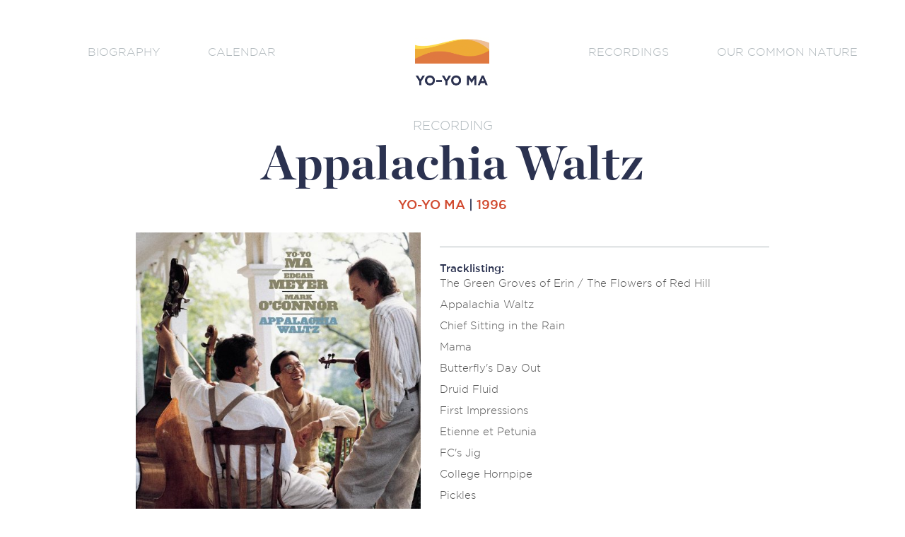

--- FILE ---
content_type: text/html; charset=UTF-8
request_url: https://www.yo-yoma.com/audio/appalachia-waltz/
body_size: 7977
content:
<!DOCTYPE html>
<html xmlns="http://www.w3.org/1999/xhtml" lang="en-US">
<head profile="http://gmpg.org/xfn/11">
<meta http-equiv="Content-Type" content="text/html; charset=UTF-8" />
<meta name="viewport" content="width=device-width, initial-scale=1, maximum-scale=1, user-scalable=0">
<title>Appalachia Waltz |  Yo-Yo Ma</title>

<link rel="shortcut icon" href="https://www.yo-yoma.com/wp-content/themes/yym/assets/images/favicon.ico" />
<link rel="stylesheet" href="https://www.yo-yoma.com/wp-content/themes/yym/style.css" type="text/css" media="screen" />

<link rel="alternate" type="application/rss+xml" title="Yo-Yo Ma RSS Feed" href="https://www.yo-yoma.com/feed/" />
<link rel="alternate" type="application/atom+xml" title="Yo-Yo Ma Atom Feed" href="https://www.yo-yoma.com/feed/atom/" />
<link rel="pingback" href="https://www.yo-yoma.com/xmlrpc.php" />

<script type="text/javascript">
	var templateUrl = 'https://www.yo-yoma.com/wp-content/themes/yym';
	var siteUrl = 'https://www.yo-yoma.com';
</script>

<!-- Google tag (gtag.js) -->
<script async src="https://www.googletagmanager.com/gtag/js?id=G-EVTSE82FRW"></script>
<script>
  window.dataLayer = window.dataLayer || [];
  function gtag(){dataLayer.push(arguments);}
  gtag('js', new Date());

  gtag('config', 'G-EVTSE82FRW');
</script>

<!-- Segment Pixel - Yo Yo Ma - RT Pixel - DO NOT MODIFY -->
<img src="https://secure.adnxs.com/seg?add=14019606&t=2" width="1" height="1" />
<!-- End of Segment Pixel -->

<meta name='robots' content='max-image-preview:large' />
<link rel='dns-prefetch' href='//www.yo-yoma.com' />
<script type="text/javascript">
window._wpemojiSettings = {"baseUrl":"https:\/\/s.w.org\/images\/core\/emoji\/14.0.0\/72x72\/","ext":".png","svgUrl":"https:\/\/s.w.org\/images\/core\/emoji\/14.0.0\/svg\/","svgExt":".svg","source":{"concatemoji":"https:\/\/www.yo-yoma.com\/wp-includes\/js\/wp-emoji-release.min.js?ver=6.1.1"}};
/*! This file is auto-generated */
!function(e,a,t){var n,r,o,i=a.createElement("canvas"),p=i.getContext&&i.getContext("2d");function s(e,t){var a=String.fromCharCode,e=(p.clearRect(0,0,i.width,i.height),p.fillText(a.apply(this,e),0,0),i.toDataURL());return p.clearRect(0,0,i.width,i.height),p.fillText(a.apply(this,t),0,0),e===i.toDataURL()}function c(e){var t=a.createElement("script");t.src=e,t.defer=t.type="text/javascript",a.getElementsByTagName("head")[0].appendChild(t)}for(o=Array("flag","emoji"),t.supports={everything:!0,everythingExceptFlag:!0},r=0;r<o.length;r++)t.supports[o[r]]=function(e){if(p&&p.fillText)switch(p.textBaseline="top",p.font="600 32px Arial",e){case"flag":return s([127987,65039,8205,9895,65039],[127987,65039,8203,9895,65039])?!1:!s([55356,56826,55356,56819],[55356,56826,8203,55356,56819])&&!s([55356,57332,56128,56423,56128,56418,56128,56421,56128,56430,56128,56423,56128,56447],[55356,57332,8203,56128,56423,8203,56128,56418,8203,56128,56421,8203,56128,56430,8203,56128,56423,8203,56128,56447]);case"emoji":return!s([129777,127995,8205,129778,127999],[129777,127995,8203,129778,127999])}return!1}(o[r]),t.supports.everything=t.supports.everything&&t.supports[o[r]],"flag"!==o[r]&&(t.supports.everythingExceptFlag=t.supports.everythingExceptFlag&&t.supports[o[r]]);t.supports.everythingExceptFlag=t.supports.everythingExceptFlag&&!t.supports.flag,t.DOMReady=!1,t.readyCallback=function(){t.DOMReady=!0},t.supports.everything||(n=function(){t.readyCallback()},a.addEventListener?(a.addEventListener("DOMContentLoaded",n,!1),e.addEventListener("load",n,!1)):(e.attachEvent("onload",n),a.attachEvent("onreadystatechange",function(){"complete"===a.readyState&&t.readyCallback()})),(e=t.source||{}).concatemoji?c(e.concatemoji):e.wpemoji&&e.twemoji&&(c(e.twemoji),c(e.wpemoji)))}(window,document,window._wpemojiSettings);
</script>
<style type="text/css">
img.wp-smiley,
img.emoji {
	display: inline !important;
	border: none !important;
	box-shadow: none !important;
	height: 1em !important;
	width: 1em !important;
	margin: 0 0.07em !important;
	vertical-align: -0.1em !important;
	background: none !important;
	padding: 0 !important;
}
</style>
	<link rel='stylesheet' id='wp-block-library-css' href='https://www.yo-yoma.com/wp-includes/css/dist/block-library/style.min.css?ver=6.1.1' type='text/css' media='all' />
<link rel='stylesheet' id='classic-theme-styles-css' href='https://www.yo-yoma.com/wp-includes/css/classic-themes.min.css?ver=1' type='text/css' media='all' />
<style id='global-styles-inline-css' type='text/css'>
body{--wp--preset--color--black: #000000;--wp--preset--color--cyan-bluish-gray: #abb8c3;--wp--preset--color--white: #ffffff;--wp--preset--color--pale-pink: #f78da7;--wp--preset--color--vivid-red: #cf2e2e;--wp--preset--color--luminous-vivid-orange: #ff6900;--wp--preset--color--luminous-vivid-amber: #fcb900;--wp--preset--color--light-green-cyan: #7bdcb5;--wp--preset--color--vivid-green-cyan: #00d084;--wp--preset--color--pale-cyan-blue: #8ed1fc;--wp--preset--color--vivid-cyan-blue: #0693e3;--wp--preset--color--vivid-purple: #9b51e0;--wp--preset--gradient--vivid-cyan-blue-to-vivid-purple: linear-gradient(135deg,rgba(6,147,227,1) 0%,rgb(155,81,224) 100%);--wp--preset--gradient--light-green-cyan-to-vivid-green-cyan: linear-gradient(135deg,rgb(122,220,180) 0%,rgb(0,208,130) 100%);--wp--preset--gradient--luminous-vivid-amber-to-luminous-vivid-orange: linear-gradient(135deg,rgba(252,185,0,1) 0%,rgba(255,105,0,1) 100%);--wp--preset--gradient--luminous-vivid-orange-to-vivid-red: linear-gradient(135deg,rgba(255,105,0,1) 0%,rgb(207,46,46) 100%);--wp--preset--gradient--very-light-gray-to-cyan-bluish-gray: linear-gradient(135deg,rgb(238,238,238) 0%,rgb(169,184,195) 100%);--wp--preset--gradient--cool-to-warm-spectrum: linear-gradient(135deg,rgb(74,234,220) 0%,rgb(151,120,209) 20%,rgb(207,42,186) 40%,rgb(238,44,130) 60%,rgb(251,105,98) 80%,rgb(254,248,76) 100%);--wp--preset--gradient--blush-light-purple: linear-gradient(135deg,rgb(255,206,236) 0%,rgb(152,150,240) 100%);--wp--preset--gradient--blush-bordeaux: linear-gradient(135deg,rgb(254,205,165) 0%,rgb(254,45,45) 50%,rgb(107,0,62) 100%);--wp--preset--gradient--luminous-dusk: linear-gradient(135deg,rgb(255,203,112) 0%,rgb(199,81,192) 50%,rgb(65,88,208) 100%);--wp--preset--gradient--pale-ocean: linear-gradient(135deg,rgb(255,245,203) 0%,rgb(182,227,212) 50%,rgb(51,167,181) 100%);--wp--preset--gradient--electric-grass: linear-gradient(135deg,rgb(202,248,128) 0%,rgb(113,206,126) 100%);--wp--preset--gradient--midnight: linear-gradient(135deg,rgb(2,3,129) 0%,rgb(40,116,252) 100%);--wp--preset--duotone--dark-grayscale: url('#wp-duotone-dark-grayscale');--wp--preset--duotone--grayscale: url('#wp-duotone-grayscale');--wp--preset--duotone--purple-yellow: url('#wp-duotone-purple-yellow');--wp--preset--duotone--blue-red: url('#wp-duotone-blue-red');--wp--preset--duotone--midnight: url('#wp-duotone-midnight');--wp--preset--duotone--magenta-yellow: url('#wp-duotone-magenta-yellow');--wp--preset--duotone--purple-green: url('#wp-duotone-purple-green');--wp--preset--duotone--blue-orange: url('#wp-duotone-blue-orange');--wp--preset--font-size--small: 13px;--wp--preset--font-size--medium: 20px;--wp--preset--font-size--large: 36px;--wp--preset--font-size--x-large: 42px;--wp--preset--spacing--20: 0.44rem;--wp--preset--spacing--30: 0.67rem;--wp--preset--spacing--40: 1rem;--wp--preset--spacing--50: 1.5rem;--wp--preset--spacing--60: 2.25rem;--wp--preset--spacing--70: 3.38rem;--wp--preset--spacing--80: 5.06rem;}:where(.is-layout-flex){gap: 0.5em;}body .is-layout-flow > .alignleft{float: left;margin-inline-start: 0;margin-inline-end: 2em;}body .is-layout-flow > .alignright{float: right;margin-inline-start: 2em;margin-inline-end: 0;}body .is-layout-flow > .aligncenter{margin-left: auto !important;margin-right: auto !important;}body .is-layout-constrained > .alignleft{float: left;margin-inline-start: 0;margin-inline-end: 2em;}body .is-layout-constrained > .alignright{float: right;margin-inline-start: 2em;margin-inline-end: 0;}body .is-layout-constrained > .aligncenter{margin-left: auto !important;margin-right: auto !important;}body .is-layout-constrained > :where(:not(.alignleft):not(.alignright):not(.alignfull)){max-width: var(--wp--style--global--content-size);margin-left: auto !important;margin-right: auto !important;}body .is-layout-constrained > .alignwide{max-width: var(--wp--style--global--wide-size);}body .is-layout-flex{display: flex;}body .is-layout-flex{flex-wrap: wrap;align-items: center;}body .is-layout-flex > *{margin: 0;}:where(.wp-block-columns.is-layout-flex){gap: 2em;}.has-black-color{color: var(--wp--preset--color--black) !important;}.has-cyan-bluish-gray-color{color: var(--wp--preset--color--cyan-bluish-gray) !important;}.has-white-color{color: var(--wp--preset--color--white) !important;}.has-pale-pink-color{color: var(--wp--preset--color--pale-pink) !important;}.has-vivid-red-color{color: var(--wp--preset--color--vivid-red) !important;}.has-luminous-vivid-orange-color{color: var(--wp--preset--color--luminous-vivid-orange) !important;}.has-luminous-vivid-amber-color{color: var(--wp--preset--color--luminous-vivid-amber) !important;}.has-light-green-cyan-color{color: var(--wp--preset--color--light-green-cyan) !important;}.has-vivid-green-cyan-color{color: var(--wp--preset--color--vivid-green-cyan) !important;}.has-pale-cyan-blue-color{color: var(--wp--preset--color--pale-cyan-blue) !important;}.has-vivid-cyan-blue-color{color: var(--wp--preset--color--vivid-cyan-blue) !important;}.has-vivid-purple-color{color: var(--wp--preset--color--vivid-purple) !important;}.has-black-background-color{background-color: var(--wp--preset--color--black) !important;}.has-cyan-bluish-gray-background-color{background-color: var(--wp--preset--color--cyan-bluish-gray) !important;}.has-white-background-color{background-color: var(--wp--preset--color--white) !important;}.has-pale-pink-background-color{background-color: var(--wp--preset--color--pale-pink) !important;}.has-vivid-red-background-color{background-color: var(--wp--preset--color--vivid-red) !important;}.has-luminous-vivid-orange-background-color{background-color: var(--wp--preset--color--luminous-vivid-orange) !important;}.has-luminous-vivid-amber-background-color{background-color: var(--wp--preset--color--luminous-vivid-amber) !important;}.has-light-green-cyan-background-color{background-color: var(--wp--preset--color--light-green-cyan) !important;}.has-vivid-green-cyan-background-color{background-color: var(--wp--preset--color--vivid-green-cyan) !important;}.has-pale-cyan-blue-background-color{background-color: var(--wp--preset--color--pale-cyan-blue) !important;}.has-vivid-cyan-blue-background-color{background-color: var(--wp--preset--color--vivid-cyan-blue) !important;}.has-vivid-purple-background-color{background-color: var(--wp--preset--color--vivid-purple) !important;}.has-black-border-color{border-color: var(--wp--preset--color--black) !important;}.has-cyan-bluish-gray-border-color{border-color: var(--wp--preset--color--cyan-bluish-gray) !important;}.has-white-border-color{border-color: var(--wp--preset--color--white) !important;}.has-pale-pink-border-color{border-color: var(--wp--preset--color--pale-pink) !important;}.has-vivid-red-border-color{border-color: var(--wp--preset--color--vivid-red) !important;}.has-luminous-vivid-orange-border-color{border-color: var(--wp--preset--color--luminous-vivid-orange) !important;}.has-luminous-vivid-amber-border-color{border-color: var(--wp--preset--color--luminous-vivid-amber) !important;}.has-light-green-cyan-border-color{border-color: var(--wp--preset--color--light-green-cyan) !important;}.has-vivid-green-cyan-border-color{border-color: var(--wp--preset--color--vivid-green-cyan) !important;}.has-pale-cyan-blue-border-color{border-color: var(--wp--preset--color--pale-cyan-blue) !important;}.has-vivid-cyan-blue-border-color{border-color: var(--wp--preset--color--vivid-cyan-blue) !important;}.has-vivid-purple-border-color{border-color: var(--wp--preset--color--vivid-purple) !important;}.has-vivid-cyan-blue-to-vivid-purple-gradient-background{background: var(--wp--preset--gradient--vivid-cyan-blue-to-vivid-purple) !important;}.has-light-green-cyan-to-vivid-green-cyan-gradient-background{background: var(--wp--preset--gradient--light-green-cyan-to-vivid-green-cyan) !important;}.has-luminous-vivid-amber-to-luminous-vivid-orange-gradient-background{background: var(--wp--preset--gradient--luminous-vivid-amber-to-luminous-vivid-orange) !important;}.has-luminous-vivid-orange-to-vivid-red-gradient-background{background: var(--wp--preset--gradient--luminous-vivid-orange-to-vivid-red) !important;}.has-very-light-gray-to-cyan-bluish-gray-gradient-background{background: var(--wp--preset--gradient--very-light-gray-to-cyan-bluish-gray) !important;}.has-cool-to-warm-spectrum-gradient-background{background: var(--wp--preset--gradient--cool-to-warm-spectrum) !important;}.has-blush-light-purple-gradient-background{background: var(--wp--preset--gradient--blush-light-purple) !important;}.has-blush-bordeaux-gradient-background{background: var(--wp--preset--gradient--blush-bordeaux) !important;}.has-luminous-dusk-gradient-background{background: var(--wp--preset--gradient--luminous-dusk) !important;}.has-pale-ocean-gradient-background{background: var(--wp--preset--gradient--pale-ocean) !important;}.has-electric-grass-gradient-background{background: var(--wp--preset--gradient--electric-grass) !important;}.has-midnight-gradient-background{background: var(--wp--preset--gradient--midnight) !important;}.has-small-font-size{font-size: var(--wp--preset--font-size--small) !important;}.has-medium-font-size{font-size: var(--wp--preset--font-size--medium) !important;}.has-large-font-size{font-size: var(--wp--preset--font-size--large) !important;}.has-x-large-font-size{font-size: var(--wp--preset--font-size--x-large) !important;}
.wp-block-navigation a:where(:not(.wp-element-button)){color: inherit;}
:where(.wp-block-columns.is-layout-flex){gap: 2em;}
.wp-block-pullquote{font-size: 1.5em;line-height: 1.6;}
</style>
<link rel='stylesheet' id='wp-pagenavi-css' href='https://www.yo-yoma.com/wp-content/plugins/wp-pagenavi/pagenavi-css.css?ver=2.70' type='text/css' media='all' />
<link rel='stylesheet' id='ivory-search-styles-css' href='https://www.yo-yoma.com/wp-content/plugins/add-search-to-menu/public/css/ivory-search.min.css?ver=5.5' type='text/css' media='all' />
<link rel='stylesheet' id='fancybox-css' href='https://www.yo-yoma.com/wp-content/plugins/easy-fancybox/fancybox/1.3.28/jquery.fancybox.min.css?ver=6.1.1' type='text/css' media='screen' />
<style id='fancybox-inline-css' type='text/css'>
.fancybox-hidden{display:none}#fancybox-content .fancybox-hidden,#fancybox-tmp .fancybox-hidden{display:revert}
</style>
<script type='text/javascript' src='https://www.yo-yoma.com/wp-includes/js/jquery/jquery.min.js?ver=3.6.1' id='jquery-core-js'></script>
<script type='text/javascript' src='https://www.yo-yoma.com/wp-includes/js/jquery/jquery-migrate.min.js?ver=3.3.2' id='jquery-migrate-js'></script>
<link rel="https://api.w.org/" href="https://www.yo-yoma.com/wp-json/" /><link rel="EditURI" type="application/rsd+xml" title="RSD" href="https://www.yo-yoma.com/xmlrpc.php?rsd" />
<link rel="wlwmanifest" type="application/wlwmanifest+xml" href="https://www.yo-yoma.com/wp-includes/wlwmanifest.xml" />
<meta name="generator" content="WordPress 6.1.1" />
<link rel="canonical" href="https://www.yo-yoma.com/audio/appalachia-waltz/" />
<link rel='shortlink' href='https://www.yo-yoma.com/?p=565' />
<link rel="alternate" type="application/json+oembed" href="https://www.yo-yoma.com/wp-json/oembed/1.0/embed?url=https%3A%2F%2Fwww.yo-yoma.com%2Faudio%2Fappalachia-waltz%2F" />
<link rel="alternate" type="text/xml+oembed" href="https://www.yo-yoma.com/wp-json/oembed/1.0/embed?url=https%3A%2F%2Fwww.yo-yoma.com%2Faudio%2Fappalachia-waltz%2F&#038;format=xml" />
		<style type="text/css" id="wp-custom-css">
			.page-id-4243 article.overview h1 {
    display: none !important;
}		</style>
					<style type="text/css">
					</style>
		</head>
<body class="albums-template-default single single-albums postid-565 yym albums-appalachia-waltz">
	<nav class="hidden-nav drawer-menu menu-right" id="drawer-right">
		<h6>Menu</h6>
		<div class="menu-drawer-menu-container"><ul id="menu-drawer-menu" class="menu"><li id="menu-item-869" class="menu-item menu-item-type-custom menu-item-object-custom menu-item-869"><a href="/biography">Biography</a></li>
<li id="menu-item-4271" class="menu-item menu-item-type-custom menu-item-object-custom menu-item-4271"><a href="/calendar">Calendar</a></li>
<li id="menu-item-4272" class="menu-item menu-item-type-custom menu-item-object-custom menu-item-4272"><a href="/recordings">Recordings</a></li>
<li id="menu-item-4273" class="menu-item menu-item-type-custom menu-item-object-custom menu-item-4273"><a href="/our-common-nature">Our Common Nature</a></li>
</ul></div>	</nav>

	<header class="main-nav">
		<div class="left third">
			<div class="menu-main-nav-left-container"><ul id="menu-main-nav-left" class="menu"><li id="menu-item-4180" class="menu-item menu-item-type-custom menu-item-object-custom menu-item-4180"><a href="/biography">Biography</a></li>
<li id="menu-item-4181" class="menu-item menu-item-type-custom menu-item-object-custom menu-item-4181"><a href="/calendar">Calendar</a></li>
</ul></div>			<ul class="menu">
			    <a href="https://www.yo-yoma.com/home">
				<img class="lname" src="https://www.yo-yoma.com/wp-content/themes/yym/assets/images/mobileWordMark.png">
				</a>
			</ul>
		</div>
		<div class="logo third">
			<a href="https://www.yo-yoma.com/home">
				<img id="logo-gif" class="mark" src="https://www.yo-yoma.com/wp-content/themes/yym/assets/images/animated.gif">
				<img id="mobile-gif" class="mmark" src="https://www.yo-yoma.com/wp-content/themes/yym/assets/images/hover-state.gif">
			</a>
		</div>
		<div class="right third">
			<div class="menu-main-nav-right-container"><ul id="menu-main-nav-right" class="menu"><li id="menu-item-4182" class="menu-item menu-item-type-custom menu-item-object-custom menu-item-4182"><a href="/recordings">Recordings</a></li>
<li id="menu-item-4176" class="menu-item menu-item-type-custom menu-item-object-custom menu-item-4176"><a href="/our-common-nature">Our Common Nature</a></li>
</ul></div>			<ul class="menu">
				<div id="nav-toggle"><span></span></div>
			</ul>
		</div>
	</header>
	
		
<span class="recordingtype">Recording</span>		<section>
			<article class="post-intro album">
			 <h1>Appalachia Waltz</h1>
			 	<h6 class="year">Yo-Yo Ma <span>|</span> 1996</h6>
				</article>
		</section>
		<section class="mainalbum">	<div class="album-content-main">
				<div class="album-info-left"><img src="https://www.yo-yoma.com/wp-content/uploads/2015/06/YYM58.jpg">
				 
				</div>	
				<div class="album-info-right">
	
	
							<div class="album-content">
				<div class="album-info">
				    <hr class="album">
				    <STRONG class="tracklisting">Tracklisting:</STRONG>
						<ul class="tracks">
						
						
							<li class="track">

																	<p> The Green Groves of Erin / The Flowers of Red Hill </p>
								
							 
								

							</li>

						
							<li class="track">

																	<p> Appalachia Waltz</p>
								
							 
								

							</li>

						
							<li class="track">

																	<p> Chief Sitting in the Rain</p>
								
							 
								

							</li>

						
							<li class="track">

																	<p> Mama</p>
								
							 
								

							</li>

						
							<li class="track">

																	<p> Butterfly's Day Out</p>
								
							 
								

							</li>

						
							<li class="track">

																	<p> Druid Fluid</p>
								
							 
								

							</li>

						
							<li class="track">

																	<p> First Impressions</p>
								
							 
								

							</li>

						
							<li class="track">

																	<p> Etienne et Petunia</p>
								
							 
								

							</li>

						
							<li class="track">

																	<p> FC's Jig</p>
								
							 
								

							</li>

						
							<li class="track">

																	<p> College Hornpipe</p>
								
							 
								

							</li>

						
							<li class="track">

																	<p> Pickles</p>
								
							 
								

							</li>

						
							<li class="track">

																	<p> Old Country Fairytale</p>
								
							 
								

							</li>

						
							<li class="track">

																	<p> Schizoozy</p>
								
							 
								

							</li>

						
							<li class="track">

																	<p> Star of the County Down</p>
								
							 
								

							</li>

						
							<li class="track">

																	<p> Speed the Plow Medley</p>
								
							 
								

							</li>

						
							<li class="track">

																	<p> Fair Dancer Reel</p>
								
							 
								

							</li>

						
						</ul>
	</div></div>
						
				</div></div>
		
	</section>

	 

	 

 

		<section class="blocked">
					</section>
	

	
		<section class="booking">
		<div class="booking-info">
			<h3>Stay in touch</h3>
			 <a href="https://confirmsubscription.com/h/t/BFBDCD7E0813C6E5" target="_blank"><img src="https://www.yo-yoma.com/wp-content/themes/yym/assets/images/yym-email.png" class="email-png" /></a>
		</div>
		<div class="wave">
			<img src="https://www.yo-yoma.com/wp-content/themes/yym/assets/images/orangeWave.png">
		</div>
	</section>
	</section>
	<footer>
		<section>
			<span class="link">	
				<h6 class="newone"><a href="https://smarturl.it/YoYoMa-apple" target="_blank">Listen</a></h6>
			</span>
				<span class="link newtwo">
		 
			 		<a href="https://www.facebook.com/YoYoMa?ref=aymt_homepage_panel" target="_blank"><img class="social-icon facebook" src="https://www.yo-yoma.com/wp-content/themes/yym/assets/images/facebook.png"></a>
				<a href="https://instagram.com/yoyoma/" target="_blank"><img class="social-icon facebook instagram" src="https://www.yo-yoma.com/wp-content/themes/yym/assets/images/instagram2.png"></a>
			
				<a href="https://www.youtube.com/yoyoma" target="_blank"><img class="social-icon youtube" src="https://www.yo-yoma.com/wp-content/themes/yym/assets/images/yt.png"></a>
			 <a href="https://twitter.com/yoyo_ma" target="_blank"><img class="social-icon twitter" src="https://www.yo-yoma.com/wp-content/themes/yym/assets/images/twitter.png"></a>
		</span>
		
			<span class="link">	
				<h6><a href="https://www.yo-yoma.com/booking">Bookings</a></h6>
			</span>
			
 
				<div class="privacy"><a href="https://www.yo-yoma.com/privacy-policy/">Privacy policy</a></div>
		</section>
	</footer>


<script src="https://ajax.googleapis.com/ajax/libs/jquery/1.11.3/jquery.min.js"></script>
<script src="https://www.yo-yoma.com/wp-content/themes/yym/js/jquery.bxslider.min.js"></script>
<script src="https://www.yo-yoma.com/wp-content/themes/yym/js/main.js"></script>
<script src="https://www.yo-yoma.com/wp-content/themes/yym/js/jquery.fittext.js"></script>
<script src="https://www.yo-yoma.com/wp-content/themes/yym/js/jquery.fitvids.js"></script>

<script type="text/javascript">
	jQuery("#second-block").fitText(0.8, { minFontSize: '20px', maxFontSize: '48px' });
	jQuery(".quoter").fitText(0.8, { minFontSize: '32px', maxFontSize: '48px' });
	jQuery("#last-block").fitText(0.8, { minFontSize: '20px', maxFontSize: '48px' });
	jQuery(".album-title").fitText(0.8, { minFontSize: '18px', maxFontSize: '36px' });
	jQuery(".thumb h3").fitText(0.8, { minFontSize: '18px', maxFontSize: '36px' });
	jQuery(".post h3").fitText(0.8, { minFontSize: '18px', maxFontSize: '36px' });
	jQuery(".side .date").fitText(0.5, { minFontSize: '16px', maxFontSize: '20px' });
</script>

<script type='text/javascript' src='https://www.yo-yoma.com/wp-content/plugins/easy-fancybox/fancybox/1.3.28/jquery.fancybox.min.js?ver=6.1.1' id='jquery-fancybox-js'></script>
<script type='text/javascript' id='jquery-fancybox-js-after'>
var fb_timeout, fb_opts={'overlayShow':true,'hideOnOverlayClick':true,'overlayOpacity':0.7,'overlayColor':'#fff','showCloseButton':true,'width':1000,'height':600,'padding':0,'margin':20,'centerOnScroll':false,'enableEscapeButton':true,'autoScale':true };
if(typeof easy_fancybox_handler==='undefined'){
var easy_fancybox_handler=function(){
jQuery([".nolightbox","a.wp-block-fileesc_html__button","a.pin-it-button","a[href*='pinterest.com\/pin\/create']","a[href*='facebook.com\/share']","a[href*='twitter.com\/share']"].join(',')).addClass('nofancybox');
jQuery('a.fancybox-close').on('click',function(e){e.preventDefault();jQuery.fancybox.close()});
/* IMG */
var fb_IMG_select=jQuery('a[href*=".jpg" i]:not(.nofancybox,li.nofancybox>a),area[href*=".jpg" i]:not(.nofancybox),a[href*=".png" i]:not(.nofancybox,li.nofancybox>a),area[href*=".png" i]:not(.nofancybox),a[href*=".webp" i]:not(.nofancybox,li.nofancybox>a),area[href*=".webp" i]:not(.nofancybox)');
fb_IMG_select.addClass('fancybox image');
var fb_IMG_sections=jQuery('.gallery,.wp-block-gallery,.tiled-gallery,.wp-block-jetpack-tiled-gallery');
fb_IMG_sections.each(function(){jQuery(this).find(fb_IMG_select).attr('rel','gallery-'+fb_IMG_sections.index(this));});
jQuery('a.fancybox,area.fancybox,.fancybox>a').each(function(){jQuery(this).fancybox(jQuery.extend({},fb_opts,{'easingIn':'linear','easingOut':'linear','opacity':false,'hideOnContentClick':false,'titleShow':true,'titlePosition':'over','titleFromAlt':true,'showNavArrows':true,'enableKeyboardNav':true,'cyclic':false}))});
};};
var easy_fancybox_auto=function(){setTimeout(function(){jQuery('a#fancybox-auto,#fancybox-auto>a').first().trigger('click')},1000);};
jQuery(easy_fancybox_handler);jQuery(document).on('post-load',easy_fancybox_handler);
jQuery(easy_fancybox_auto);
</script>
<script type='text/javascript' id='ivory-search-scripts-js-extra'>
/* <![CDATA[ */
var IvorySearchVars = {"is_analytics_enabled":"1"};
/* ]]> */
</script>
<script type='text/javascript' src='https://www.yo-yoma.com/wp-content/plugins/add-search-to-menu/public/js/ivory-search.min.js?ver=5.5' id='ivory-search-scripts-js'></script>

<!-- Use of this pixel is subject to the Amazon ad specs and policies at http://www.amazon.com/b/?&node=7253015011 --><img height='1' width='1' border='0' alt='' src='https://s.amazon-adsystem.com/iui3?d=forester-did&ex-fargs=%3Fid%3D6709fc7a-a0c3-c786-208b-95ac43ef296d%26type%3D4%26m%3D1&ex-fch=416613&ex-src=www.yo-yoma.com/home/&ex-hargs=v%3D1.0%3Bc%3D8130661258536%3Bp%3D6709FC7A-A0C3-C786-208B-95AC43EF296D' />

<!-- Google Code for Yo-Yo Ma - Site - 540 Day Conversion Page -->
<!-- Remarketing tags may not be associated with personally identifiable information or placed on pages related to sensitive categories. For instructions on adding this tag and more information on the above requirements, read the setup guide: google.com/ads/remarketingsetup -->
<script type="text/javascript">
/* <![CDATA[ */
var google_conversion_id = 967339751;
var google_conversion_label = "4GVzCNmdzWQQ592hzQM";
var google_custom_params = window.google_tag_params;
var google_remarketing_only = true;
/* ]]> */
</script>
<script type="text/javascript" src="//www.googleadservices.com/pagead/conversion.js">
</script>
<noscript>
<div style="display:inline;">
<img height="1" width="1" style="border-style:none;" alt="" src="//googleads.g.doubleclick.net/pagead/viewthroughconversion/967339751/?value=1.00&currency_code=USD&label=4GVzCNmdzWQQ592hzQM&guid=ON&script=0"/>
</div>
</noscript>

<!-- Facebook Pixel Code -->
<script>
!function(f,b,e,v,n,t,s){if(f.fbq)return;n=f.fbq=function(){n.callMethod?
n.callMethod.apply(n,arguments):n.queue.push(arguments)};if(!f._fbq)f._fbq=n;
n.push=n;n.loaded=!0;n.version='2.0';n.queue=[];t=b.createElement(e);t.async=!0;
t.src=v;s=b.getElementsByTagName(e)[0];s.parentNode.insertBefore(t,s)}(window,
document,'script','//connect.facebook.net/en_US/fbevents.js');

fbq('init', '1443076655937918');
fbq('track', "PageView");</script>
<noscript><img height="1" width="1" style="display:none"
src="https://www.facebook.com/tr?id=1443076655937918&ev=PageView&noscript=1"
/></noscript>
<!-- End Facebook Pixel Code -->
</body>
</html>


--- FILE ---
content_type: text/css
request_url: https://www.yo-yoma.com/wp-content/themes/yym/style.css
body_size: 36182
content:
@charset "UTF-8";
/*
Theme Name: YYM
Theme URI: http://kaye.io
Author: Andrew Kaye
Author URI: https://kaye.io
Description: A custom theme template for Yo-Yo Ma built with Bourbon & Neat with coffeescript
Version: 1.0
*/
/* Eric Meyer's Reset CSS v2.0 - http://cssreset.com */
html, body, div, span, applet, object, iframe, h1, h2, h3, h4, h5, h6, p, blockquote, pre, a, abbr, acronym, address, big, cite, code, del, dfn, em, img, ins, kbd, q, s, samp, small, strike, strong, sub, sup, tt, var, b, u, i, center, dl, dt, dd, ol, ul, li, fieldset, form, label, legend, table, caption, tbody, tfoot, thead, tr, th, td, article, aside, canvas, details, embed, figure, figcaption, footer, header, hgroup, menu, nav, output, ruby, section, summary, time, mark, audio, video {
  border: 0;
  font-size: 100%;
  font: inherit;
  vertical-align: baseline;
  margin: 0;
  padding: 0; }

article, aside, details, figcaption, figure, footer, header, hgroup, menu, nav, section {
  display: block; }

body {
  line-height: 1; }

ol, ul {
  list-style: none; }

blockquote, q {
  quotes: none; }

blockquote:before, blockquote:after, q:before, q:after {
  content: none; }

table {
  border-collapse: collapse;
  border-spacing: 0; }


section article.performance-list .performance.slide{
  margin: 0 !important;
}



footer section .link img.facebook.instagram{
        width: 22px;
    height: 22px;
    top: 4px;
}

.bx-controls{
      position: relative;
    top: -345px;
    background: transparent;
}
.bx-prev{
    background: url(assets/images/arrowLeft.png)no-repeat;
    float: left;
    position: relative;
    left: -80px;
    outline: 0;
    width: 55px;
    height: 118px;
    text-indent: -9999px;
    z-index: 9999;
    background-size: 100%;
    margin-bottom: -100px;
}
.bx-next{
    background: url(assets/images/arrowRight.png)no-repeat;
    float: right;
    position: relative;
    right: -80px;
    outline: 0;
    width: 55px;
    height: 118px;
    text-indent: -9999px;
    z-index: 9999;
    background-size: 100%;
    margin-bottom: -100px;
}

img.email-png {
    max-width: 690px;
    margin-bottom: -10px;
    position: relative;
    z-index: 99;
        width: 97%;
}


.performances article .performance .info p.desc {
    line-height: 120%;
    margin-bottom: 14px;
}

p.desc.repetoire {
}

.event-search-form{
      margin: -20px 0 58px;
}

.event-search-form input[type="search"]{
    width: 100%;}
    
.page-template-page-blog-php .event-search-form input[type="search"] {
    width: 81%;
}

.albums-seachform.search input[type="search"] {
    margin: 0 auto 50px;
}

.sight-description {
    width: 100%;
    text-align: center;
    display: block;
    clear: both;
    padding: 16px 32% 0;
    line-height: 100%;
    margin-bottom: 20px;
}

.sight-description p {
    line-height: 142%;
    margin-bottom: 2em;
}

.category-culture-matters .sight-description,
.category-news .sight-description{
    display: none;
}

.category-sight-reading .sight-description{
    display: block !important;
}

.search-results h2.center.top {
    margin: 50px 0 0;
}

.search-results h2.center {
    margin: 0 0 20px;
}

.search-results .widget.search{
      margin: 40px 0 90px !important;  
      clear: both;
}

.bx-wrapper{
    width: 83%;
}
.home .third.block h2#first-block {
    height: auto !important;
}

.page-template-page-thankyou .booking h1 {
    padding-bottom: 0 !important;
        margin-bottom: 0px;
}

.page-template-page-thankyou .booking h2{
    margin-bottom: 1.5em;
        font-size: 2.6em;
}

section article.blog-list .thumb.left{
               background-position: left center; 
}

section article.blog-list .thumb.right{
             background-position: right center;   
}

section article.blog-list .thumb.center{
             background-position: center center;   
}

section article.blog-list .thumb{
        -webkit-background-size: cover; 
        -moz-background-size: cover; 
        -o-background-size: cover; 
        background-size: cover;
        background-repeat: no-repeat;
        }

/*
 *
 *
 * Base Yo-Yo Ma styles
 *
 * Inspired by Bitters: https://github.com/thoughtbot/bitters
 *
 *
 *
 */
input[type="button"], input[type="reset"], input[type="submit"],
button {
  -webkit-appearance: none;
  -moz-appearance: none;
  -ms-appearance: none;
  -o-appearance: none;
  appearance: none;
  -webkit-font-smoothing: antialiased;
  background-color: #FFFFFF;
  border-radius: 0;
  border: 1px solid #D14A2F;
  color: #D14A2F;
  cursor: pointer;
  display: inline-block;
  font-family: "gotham_medium";
  font-size: 1.125em;
  line-height: 1;
  padding: 1em 1em;
  margin-top: 1em;
  text-decoration: none;
  text-transform: uppercase;
  user-select: none;
  vertical-align: middle;
  white-space: nowrap;
  -webkit-transition: background-color 0.3s ease-in-out;
  -moz-transition: background-color 0.3s ease-in-out;
  transition: background-color 0.3s ease-in-out; }
  input[type="button"]:hover, input[type="button"]:focus, input[type="reset"]:hover, input[type="reset"]:focus, input[type="submit"]:hover, input[type="submit"]:focus,
  button:hover,
  button:focus {
    background-color: #D14A2F;
    color: #FFFFFF; }
  input[type="button"]:disabled, input[type="reset"]:disabled, input[type="submit"]:disabled,
  button:disabled {
    cursor: not-allowed;
    opacity: 0.5; }
  input[type="button"] h4, input[type="reset"] h4, input[type="submit"] h4,
  button h4 {
    margin: 0; }
  input[type="button"].sign-up, input[type="reset"].sign-up, input[type="submit"].sign-up,
  button.sign-up {
    padding: 0.5em 2em;
    border: 1px solid #D14A2F;
    margin-top: 0.2em; }
    input[type="button"].sign-up:hover, input[type="button"].sign-up:focus, input[type="reset"].sign-up:hover, input[type="reset"].sign-up:focus, input[type="submit"].sign-up:hover, input[type="submit"].sign-up:focus,
    button.sign-up:hover,
    button.sign-up:focus {
      background-color: #333132;
      color: #FFFFFF; }


@font-face {
    font-family: 'TheW';
    src: url('assets/fonts/TheWClan-GZA.eot');
    src: url('assets/fonts/TheWClan-GZA.eot?#iefix') format('embedded-opentype'),
        url('assets/fonts/TheWClan-GZA.woff2') format('woff2'),
        url('assets/fonts/TheWClan-GZA.woff') format('woff'),
        url('assets/fonts/TheWClan-GZA.ttf') format('truetype'),
        url('assets/fonts/TheWClan-GZA.svg#TheWClan-GZA') format('svg');
    font-weight: normal;
    font-style: normal;
}


@font-face {
  font-family: 'gotham_book';
  src: url('assets/fonts/Gotham-Book.eot'); /* IE9 Compat Modes */
  src: url('assets/fonts/Gotham-Book.eot?#iefix') format('embedded-opentype'), /* IE6-IE8 */
       url('assets/fonts/Gotham-Book.woff') format('woff'), /* Modern Browsers */
       url('assets/fonts/Gotham-Book.ttf')  format('truetype'), /* Safari, Android, iOS */
       url('assets/fonts/Gotham-Book.svg#65526539dec42e535893223c14767f58') format('svg'); /* Legacy iOS */
       
  font-style:   normal;
  font-weight:  normal;
}
@font-face {
  font-family: 'chronicle_black';
  src: url('assets/fonts/ChronicleDisp-Black.eot'); /* IE9 Compat Modes */
  src: url('assets/fonts/ChronicleDisp-Black.eot?#iefix') format('embedded-opentype'), /* IE6-IE8 */
       url('assets/fonts/ChronicleDisp-Black.woff') format('woff'), /* Modern Browsers */
       url('assets/fonts/ChronicleDisp-Black.ttf')  format('truetype'), /* Safari, Android, iOS */
       url('assets/fonts/ChronicleDisp-Black.svg#4b6b2d69c73db14a7f402878796c0e64') format('svg'); /* Legacy iOS */
       
  font-style:   normal;
  font-weight:  normal;
}

@font-face {
  font-family: 'chronicle_bold';
  src: url('assets/fonts/ChronicleDisp-Bold.eot'); /* IE9 Compat Modes */
  src: url('assets/fonts/ChronicleDisp-Bold.eot?#iefix') format('embedded-opentype'), /* IE6-IE8 */
       url('assets/fonts/ChronicleDisp-Bold.woff') format('woff'), /* Modern Browsers */
       url('assets/fonts/ChronicleDisp-Bold.ttf')  format('truetype'), /* Safari, Android, iOS */
       url('assets/fonts/ChronicleDisp-Bold.svg#99ff5e798aa8e7d229bffbcbfeb2800e') format('svg'); /* Legacy iOS */
       
  font-style:   normal;
  font-weight:  normal;
}

@font-face {
  font-family: 'chronicle_xlight';
  src: url('assets/fonts/ChronicleDisp-XLight.eot'); /* IE9 Compat Modes */
  src: url('assets/fonts/ChronicleDisp-XLight.eot?#iefix') format('embedded-opentype'), /* IE6-IE8 */
       url('assets/fonts/ChronicleDisp-XLight.woff') format('woff'), /* Modern Browsers */
       url('assets/fonts/ChronicleDisp-XLight.ttf')  format('truetype'), /* Safari, Android, iOS */
       url('assets/fonts/ChronicleDisp-XLight.svg#48e7713bf52432c6a548a4fc8eeedf86') format('svg'); /* Legacy iOS */
       
  font-style:   normal;
  font-weight:  normal;
}

@font-face {
  font-family: 'gotham_medium';
  src: url('assets/fonts/Gotham-Medium.eot'); /* IE9 Compat Modes */
  src: url('assets/fonts/Gotham-Medium.eot?#iefix') format('embedded-opentype'), /* IE6-IE8 */
       url('assets/fonts/Gotham-Medium.woff') format('woff'), /* Modern Browsers */
       url('assets/fonts/Gotham-Medium.ttf')  format('truetype'), /* Safari, Android, iOS */
       url('assets/fonts/Gotham-Medium.svg#bdc473fae2f64b1c45b8886bcff81bae') format('svg'); /* Legacy iOS */
       
  font-style:   normal;
  font-weight:  normal;
}

@font-face {
  font-family: 'gotham_light';
  src: url('assets/fonts/GothamLight.eot'); /* IE9 Compat Modes */
  src: url('assets/fonts/GothamLight.eot?#iefix') format('embedded-opentype'), /* IE6-IE8 */
       url('assets/fonts/GothamLight.woff') format('woff'), /* Modern Browsers */
       url('assets/fonts/GothamLight.ttf')  format('truetype'), /* Safari, Android, iOS */
       url('assets/fonts/GothamLight.svg#0fdc6c734a7ca54436fb28af9ab2f202') format('svg'); /* Legacy iOS */
       
  font-style:   normal;
  font-weight:  normal;
}

.pop_left {
    width: 39%;
    float: left;
    text-align: center;
}

.pop_right{
        width: 60%;
    float: right;
    text-align: center;
}

strong.tracklisting {
    color: #2b3250;
        font-size: 15px;
}

section.mainalbum{
    margin-bottom: 50px;
}

hr.short-div {
    border-bottom: 1px solid #000000;
    width: 55px;
    margin: 9px auto 16px;
}

h1.pop-title span,
h2.pop-title-sub span{
    font-family: 'TheW';

}

a.pop_button{
        display: inline-block;
    border: 1px solid #575757;
    line-height: 102%;
    height: auto;
    padding: 10px 29px 10px;
    color: #575757 !important;
    text-transform: uppercase;
    letter-spacing: 0.04rem;
    font-size: 10px;
    margin: 18px auto 0px;
    text-align: center !important;

    background: #fcf6f2 !important;
    width: auto;
        font-family: "gotham_medium";
}

a.pop_button:hover{
    border: 1px solid #000;
    color: #000 !important;
    background: #fff !important;
}

#popup_content {
    width: 100%;
    border: 1px solid #777;
    padding: 26px 30px 10px;
    
}

.event-thumb-wrap {
    width: 100%;
    max-width: 200px;
    overflow: hidden;
    border-radius: 50%;
    display: inline-block;
}

.event-thumb-wrap img {
    width: 100%;
    height: auto;
}

#itro_popup {
    max-width: 700px;
        background-color: #f7f0ea !important;
box-shadow: 1px 1px 18px 0px rgba(0, 0, 0, 0.09);
}


.title-box {
    position: absolute;
    bottom: 30px;
    width: 100%;
    text-align: center;
        padding: 0 5%;
}


.perf-list button {
    background-color: transparent;
    font-size: 0.725em;
    padding: 9px 18px;
   }
   
   .perf-list button:hover {
    background-color: #D14A2F;
    color: #fff;
    font-size: 0.725em;
     padding: 9px 18px;
   }
 
span.recordingtype {
    margin: 2.2em auto 6px;
    display: block;
    text-align: center;
    text-transform: uppercase;
    color: #aeb7bb;
}

.page-template-page-projects section.blocked.proj-quote .b {
    padding: 3em 6em;
    
}

.fullimage-wrap.right .title-box {
 
    text-align: right;
}

.fullimage-wrap.left .title-box {
  
    text-align: left;
}

.page-template-page-projects .fullimage-wrap img{
width: 100%;
}

.more-wrap{
    text-align: left;
}

.album-info-left .vid-wrap {
    margin-bottom: 20px;
}

.fullimage-wrap {
    position: relative;
        margin: 0;
}

.gallery-wrap {
    margin: 0 auto 50px;
    width: 80%;
}

.gallery-wrap *{
        -webkit-transition: all 500ms ease-in-out;
    -moz-transition: all 500ms ease-in-out;
    transition: all 500ms ease-in-out;
}

.gallery-item {
    float: left;
    margin: 0 1% 20px;
    border: 1px solid #ddd;
    overflow: hidden;
    position: relative;
    background: #4B6891;
    width: 23%;
    
}

section.blocked.events .gallery-item {
    float: left;
    margin: 0 0.75% 20px;
    border: 16px solid #F2F2F2;
    overflow: hidden;
    position: relative;
    background: #4B6891;
    width: 23.5%;
}

section.blocked.events .gallery-wrap{
        margin: 0 auto 50px;
    width: 100%;
}

section.blocked.events .gallery-item .gallery-caption {
    position: absolute;
    bottom: 0;
    width: 100%;
    padding: 36% 5px 5px 5px;
    background: #2b3250;
    margin: 0;
    color: #fff;
    font-size: 16px;
    height: 100%;
    top: 0;
    left: 0;
    right: 0;
    font-family: "chronicle_bold";
    font-size: 1.5em;
    opacity: 0;
}

section.blocked.events .gallery-item:hover .gallery-caption {
     bottom: 0;
         opacity: 1;
}
section.blocked.events .gallery-item:hover {
    border: 16px solid #2b3250;
    background: #2b3250;
}

h4.gallery-title {
    font-family: "chronicle_bold";
    font-size: 2.25em;
    line-height: 1.2;
    margin: 0 0 0.25em 10px;
    color: #2B3250;
    text-align: left;
}

.gallery-item img{
   float: left;
   width: 100%;
   height: auto;
}

.gallery-item img:hover{
 opacity: 0.8;
}

.gallery-item .gallery-caption{
    position: absolute;
    bottom: -60%;
    width: 100%;
    padding: 5px;
    background: #2b3250;
    margin: 0;
    color: #fff;
    font-size: 12px;
}

.gallery-item:hover .gallery-caption{
    bottom: 0;
}

.gallery-item:hover {
    border: 1px solid #8e8e8e;

}


section.blocked.proj-quote .b {
    background-color: #4B6891;
}

.page-template-page-projects .booking h3 {
    padding-bottom: 1em;
}

.page-template-page-projects.booking div:last-of-type {
    margin-bottom: 0;
    padding-bottom: 4em;
}

.purchase-info {
    margin: 5px 0 20px;
}

.purchase-info a {
    background: #2b3250;
    font-size: 0.675em;
    font-family: "gotham_medium";
    text-transform: uppercase;
    padding: 9px 20px 8px;
    margin: 0 7px 0 0;
    display: inline-block;
    border-radius: 20px;
    color: #fff;    
    font-weight: normal;
}

.purchase-info a:hover {
    background: #D14A2F;
    color: #fff;    
}

 .single .post-intro.album h6.year {
    font-family: "gotham_medium";
    color: #D14A2F;
}
 .single .post-intro.album h6.year span{
    color: #2B3250;
}

.clearfix:after {
  content: "";
  display: table;
  clear: both;
}

a.feat-link {
    background: #2b3250;
    font-size: 0.675em;
    font-family: "gotham_medium";
    text-transform: uppercase;
    padding: 9px 20px 8px;
    border-radius: 20px;
    color: #f2f2f2;
    font-weight: normal;
}

a.feat-link:hover {
    background: #4b6891;
    color: #ffffff;
 
}

.page-template-page-projects .booking {
    margin-bottom: 1em;
  
}
.featured-right h2 {
    font-size: 2.5em;
    padding-right: 11%;
}

.featured-right p {
    line-height: 183%;
    margin-bottom: 2em;
    font-size: 0.8em;
}

span.feat-label{
    color: #2b3250;
    font-size: 0.95em;
    font-family: "gotham_medium";
    text-transform: uppercase;
    margin-bottom: 1em;
}

.featured-right hr.short-div {
    border-bottom: 2px solid #535a76;
    width: 55px;
    margin: 9px auto 16px 0;
}

.featured-wrap {
    width: 80%;
    margin: 0 auto 60px;
    background: #f2f2f2;
    padding: 44px 4%;
    border-radius: 38px;
}
.featured-left {
    float: left;
    width: 38%;
}
.featured-right {
    float: right;
    width: 57%;
        margin-bottom: 0px;
    text-align: left;
}

.album-content-main {
    margin: 0 auto;
    width: 70%;
}

.album-info-left {
    float: left;
    width: 45%;
}

.album-info-right {
    float: right;
    width: 52%;
    text-align: left;
}

.title-box h5 {
    color: #fff;
    margin: 0;
    font-size: 1.125em;
}

.title-box h1 {
    font-size: 4.5em;
    margin: 0 0 0;
    color: #fff;
}

fieldset {
  background-color: #F2F2F2;
  border: 1px solid #D14A2F;
  margin: 0 0 0.75em;
  padding: 1.5em; }

input,
label,
select {
  display: block;
  font-family: "gotham_light";
  font-size: 1.25em; }

label {
  font-weight: 600;
  margin-bottom: 0.375em; }
  label.required::after {
    content: "*"; }
  label abbr {
    display: none; }

input[type="email"], input[type="number"], input[type="password"], input[type="search"], input[type="tel"], input[type="text"], input[type="url"], input[type="color"], input[type="date"], input[type="datetime"], input[type="datetime-local"], input[type="month"], input[type="time"], input[type="week"],
select[multiple=multiple],
textarea {
  color: #585858;
  background-color: transparent;
  border: none;
  border-bottom: 2px solid #B7C3D3;
  border-radius: 0;
  box-sizing: border-box;
  margin: 0 auto;
  font-family: "gotham_light";
  font-size: 1.125em;
  margin-bottom: 0.75em;
  padding: 0.5em;
  transition: border-color;
  text-align: center;
  width: 50%;
  -webkit-transition: all 0.3s ease-in-out;
  -moz-transition: all 0.3s ease-in-out;
  transition: all 0.3s ease-in-out; }
  input[type="email"]:hover, input[type="number"]:hover, input[type="password"]:hover, input[type="search"]:hover, input[type="tel"]:hover, input[type="text"]:hover, input[type="url"]:hover, input[type="color"]:hover, input[type="date"]:hover, input[type="datetime"]:hover, input[type="datetime-local"]:hover, input[type="month"]:hover, input[type="time"]:hover, input[type="week"]:hover,
  select[multiple=multiple]:hover,
  textarea:hover {
    border-color: #97a9c0; }
  input[type="email"]:focus, input[type="number"]:focus, input[type="password"]:focus, input[type="search"]:focus, input[type="tel"]:focus, input[type="text"]:focus, input[type="url"]:focus, input[type="color"]:focus, input[type="date"]:focus, input[type="datetime"]:focus, input[type="datetime-local"]:focus, input[type="month"]:focus, input[type="time"]:focus, input[type="week"]:focus,
  select[multiple=multiple]:focus,
  textarea:focus {
    border: none;
    outline: none;
    border-bottom: 2px solid #B7C3D3;
    border-color: #2B3250;
    color: #2B3250;
    text-align: center; }
    input[type="email"]:focus::-webkit-input-placeholder, input[type="number"]:focus::-webkit-input-placeholder, input[type="password"]:focus::-webkit-input-placeholder, input[type="search"]:focus::-webkit-input-placeholder, input[type="tel"]:focus::-webkit-input-placeholder, input[type="text"]:focus::-webkit-input-placeholder, input[type="url"]:focus::-webkit-input-placeholder, input[type="color"]:focus::-webkit-input-placeholder, input[type="date"]:focus::-webkit-input-placeholder, input[type="datetime"]:focus::-webkit-input-placeholder, input[type="datetime-local"]:focus::-webkit-input-placeholder, input[type="month"]:focus::-webkit-input-placeholder, input[type="time"]:focus::-webkit-input-placeholder, input[type="week"]:focus::-webkit-input-placeholder,
    select[multiple=multiple]:focus::-webkit-input-placeholder,
    textarea:focus::-webkit-input-placeholder {
      color: #FFFFFF; }
    input[type="email"]:focus::-moz-placeholder, input[type="number"]:focus::-moz-placeholder, input[type="password"]:focus::-moz-placeholder, input[type="search"]:focus::-moz-placeholder, input[type="tel"]:focus::-moz-placeholder, input[type="text"]:focus::-moz-placeholder, input[type="url"]:focus::-moz-placeholder, input[type="color"]:focus::-moz-placeholder, input[type="date"]:focus::-moz-placeholder, input[type="datetime"]:focus::-moz-placeholder, input[type="datetime-local"]:focus::-moz-placeholder, input[type="month"]:focus::-moz-placeholder, input[type="time"]:focus::-moz-placeholder, input[type="week"]:focus::-moz-placeholder,
    select[multiple=multiple]:focus::-moz-placeholder,
    textarea:focus::-moz-placeholder {
      color: #FFFFFF; }
    input[type="email"]:focus:-moz-placeholder, input[type="number"]:focus:-moz-placeholder, input[type="password"]:focus:-moz-placeholder, input[type="search"]:focus:-moz-placeholder, input[type="tel"]:focus:-moz-placeholder, input[type="text"]:focus:-moz-placeholder, input[type="url"]:focus:-moz-placeholder, input[type="color"]:focus:-moz-placeholder, input[type="date"]:focus:-moz-placeholder, input[type="datetime"]:focus:-moz-placeholder, input[type="datetime-local"]:focus:-moz-placeholder, input[type="month"]:focus:-moz-placeholder, input[type="time"]:focus:-moz-placeholder, input[type="week"]:focus:-moz-placeholder,
    select[multiple=multiple]:focus:-moz-placeholder,
    textarea:focus:-moz-placeholder {
      color: #FFFFFF; }
    input[type="email"]:focus:-ms-input-placeholder, input[type="number"]:focus:-ms-input-placeholder, input[type="password"]:focus:-ms-input-placeholder, input[type="search"]:focus:-ms-input-placeholder, input[type="tel"]:focus:-ms-input-placeholder, input[type="text"]:focus:-ms-input-placeholder, input[type="url"]:focus:-ms-input-placeholder, input[type="color"]:focus:-ms-input-placeholder, input[type="date"]:focus:-ms-input-placeholder, input[type="datetime"]:focus:-ms-input-placeholder, input[type="datetime-local"]:focus:-ms-input-placeholder, input[type="month"]:focus:-ms-input-placeholder, input[type="time"]:focus:-ms-input-placeholder, input[type="week"]:focus:-ms-input-placeholder,
    select[multiple=multiple]:focus:-ms-input-placeholder,
    textarea:focus:-ms-input-placeholder {
      color: #FFFFFF; }

::-webkit-input-placeholder {
   text-align:center;
}

:-moz-placeholder { /* Firefox 18- */
   text-align:center;  
}

::-moz-placeholder {  /* Firefox 19+ */
   text-align:center;  
}

:-ms-input-placeholder {  
   text-align:center; 
}

.privacy a {
    width: 100%;
    text-align: right;
    display: block;
    clear: both;
    font-size: 10px;
    margin: 0;
}

.privacy {
    margin: 0;
    position: relative;
    top: 5px;
    float: right;
}

textarea {
  resize: vertical; }

input[type="search"] {
  -webkit-appearance: none;
  -moz-appearance: none;
  -ms-appearance: none;
  -o-appearance: none;
  appearance: none; }

.search-form input.search-field {
  padding-right: 0; }
.search-form input.search-submit,
.search-form span {
  display: none; }

input[type="checkbox"],
input[type="radio"] {
  display: inline;
  margin-right: 0.375em; }

input[type="file"] {
  padding-bottom: 0.75em;
  width: 100%; }

input[type="email"] {
  color: #585858;
  padding: 1em;
  font-size: 1.25em; }

select {
  margin-bottom: 1.5em;
  max-width: 100%;
  width: auto; }

.search.fs input[type="search"] {
  padding: 0.5em 0;
  font-size: 0.875em;
  margin: -0.5em 0 0;
  width: 100%; }
  
.albums-seachform.search{
     clear: both;
         display: block;
    width: 100%;
}

.bio-buttons{
    background-color: #F2F2F2;
    padding: 6px 20px 2px;
    margin: 0 auto 10px;
    color: #4B6891 !important;
    font-weight: 100;
    font-size: 14px;
    width: 66%;
    display: block;
    text-align: center;
}

.bio-buttons:hover{
    background-color: #EAEAEA !important;
}

ul,
ol {
  list-style-type: none;
  margin: 0;
  padding: 0;
  text-align: left; }
  ul.about,
  ol.about {
    text-align: left;
    width: 100%; }
  ul#menu-blog-sub-filter li,
  ol#menu-blog-sub-filter li {
    display: inline;
    margin-right: 1em;
    text-transform: uppercase; }
    ul#menu-blog-sub-filter li.label,
    ol#menu-blog-sub-filter li.label {
      color: #585858; }
    ul#menu-blog-sub-filter li.current-menu-item a,
    ol#menu-blog-sub-filter li.current-menu-item a {
      color: #2B3250;
      cursor: pointer; }
    ul#menu-blog-sub-filter li:last-of-type,
    ol#menu-blog-sub-filter li:last-of-type {
      margin-right: 0; }
  ul.menu,
  ol.menu {
    text-align: center; }
    ul.menu li a,
    ol.menu li a {
      color: #B7C3D3;
      cursor: pointer; }
      ul.menu li a:hover,
      ol.menu li a:hover {
        color: #2B3250; }

dl {
  margin-bottom: 0.75em; }
  dl dt {
    font-weight: bold;
    margin-top: 0.75em; }
  dl dd {
    margin: 0; }

table {
  -webkit-font-feature-settings: "kern", "liga", "tnum";
  -moz-font-feature-settings: "kern", "liga", "tnum";
  -ms-font-feature-settings: "kern", "liga", "tnum";
  font-feature-settings: "kern", "liga", "tnum";
  border-collapse: collapse;
  margin: 0.75em 0;
  table-layout: fixed;
  width: 100%; }

th {
  border-bottom: 1px solid #933421;
  font-weight: 600;
  padding: 0.75em 0;
  text-align: left; }

td {
  border-bottom: 1px solid #D14A2F;
  padding: 0.75em 0; }

tr,
td,
th {
  vertical-align: middle; }

body {
  -webkit-font-feature-settings: "kern", "liga", "pnum";
  -moz-font-feature-settings: "kern", "liga", "pnum";
  -ms-font-feature-settings: "kern", "liga", "pnum";
  font-feature-settings: "kern", "liga", "pnum";
  -webkit-font-smoothing: subpixel-antialiased;
  color: #585858;
  font-family: "gotham_light";
  font-size: 1.125em;
  line-height: 1.5; }

a {
  color: #585858;
  text-decoration: none;
  transition: color 0.1s linear;
  cursor: pointer;
  z-index: 99999; }
  a:active, a:focus, a:hover {
    color: #D14A2F; }
  a:active, a:focus {
    outline: none; }

h1,
h2,
h3,
h4,
h5,
h6 {
  font-family: "chronicle_bold";
  font-size: 1.125em;
  line-height: 1.2;
  margin: 0 0 0.5em;
  color: #2B3250; }
  h1 a,
  h2 a,
  h3 a,
  h4 a,
  h5 a,
  h6 a {
    color: #2B3250; }
    h1 a:active, h1 a:focus, h1 a:hover,
    h2 a:active,
    h2 a:focus,
    h2 a:hover,
    h3 a:active,
    h3 a:focus,
    h3 a:hover,
    h4 a:active,
    h4 a:focus,
    h4 a:hover,
    h5 a:active,
    h5 a:focus,
    h5 a:hover,
    h6 a:active,
    h6 a:focus,
    h6 a:hover {
      color: #D14A2F; }

h1 {
  font-size: 3.75em; }

.category-sight-reading h1 {
    font-size: 2.36em;
    line-height: 111%;
    margin-bottom: 6px;
}
h6.article-subtitle {
    font-size: 1.25em;
    margin-bottom: 11px;
}

h2 {
  font-size: 3em; }

h3 {
  font-size: 2.25em; }

h4 {
  font-size: 1.75em;
  font-family: "gotham_medium"; }

h5 {
  font-size: 1.125em;
  font-family: "gotham_medium";
  text-transform: uppercase;
  margin-bottom: 1em; }

h6 {
  font-size: 1em;
  font-family: "gotham_light"; }
  
 .category-sight-reading h6{
     font-size: 1.15em;    
 }

hr {
  border-bottom: 1px solid #D14A2F;
  border-left: none;
  border-right: none;
  border-top: none;
  margin: 1em auto 0 0;
  color: #F2F2F2;
  width: 100%; }

img,
picture {
  margin: 0;
  max-width: 100%; }

q {
  quotes: "“" "”"; }
  q:before {
    content: open-quote;
    display: block;
    font-family: 'chronicle_bold';
    font-size: 2.25em;
    line-height: 0.75; }

p {
  line-height: 2;
  margin-bottom: 2em;
  font-size: 0.875em; }

.single-events .post-content p {
        margin: 0 !important;
}
.comments-area{
    margin-top: -35px;
}

article.post-intro.left.sight-read-share{
margin-top: -20px;
    padding-bottom: 0;
    margin-bottom: 20px;
}

.category-sight-reading h6.sight-author {
    font-size: 1em;
}

.post.category-sight-reading .text h6.sight-author{
font-size: 0.93em;
    margin-top: 0px;
    font-family: 'gotham_book';
}

.category-sight-reading .event-search-form{
    display: none;
}

blockquote,
blockquote p {
  font-family: "gotham_light";
  font-style: italic;
  text-align: center !important;
  color: #8B8B8B;
  font-size: 1.25em;
  line-height: 1.25; }

i, em,
p i, p em {
  font-style: italic; }

strong {
  font-family: "gotham_medium"; }

html {
  -webkit-box-sizing: border-box;
  -moz-box-sizing: border-box;
  box-sizing: border-box; }

*, *:before, *:after {
  -webkit-box-sizing: inherit;
  -moz-box-sizing: inherit;
  box-sizing: inherit; }

/*!
Animate.css - http://daneden.me/animate
Licensed under the MIT license - http://opensource.org/licenses/MIT

Copyright (c) 2014 Daniel Eden
*/
.animated {
  -webkit-animation-duration: 1s;
  animation-duration: 1s;
  -webkit-animation-fill-mode: both;
  animation-fill-mode: both; }

.animated.infinite {
  -webkit-animation-iteration-count: infinite;
  animation-iteration-count: infinite; }

.animated.hinge {
  -webkit-animation-duration: 2s;
  animation-duration: 2s; }

@-webkit-keyframes bounce {
  0%, 20%, 53%, 80%, 100% {
    -webkit-transition-timing-function: cubic-bezier(0.215, 0.61, 0.355, 1);
    transition-timing-function: cubic-bezier(0.215, 0.61, 0.355, 1);
    -webkit-transform: translate3d(0, 0, 0);
    transform: translate3d(0, 0, 0); }
  40%, 43% {
    -webkit-transition-timing-function: cubic-bezier(0.755, 0.05, 0.855, 0.06);
    transition-timing-function: cubic-bezier(0.755, 0.05, 0.855, 0.06);
    -webkit-transform: translate3d(0, -30px, 0);
    transform: translate3d(0, -30px, 0); }
  70% {
    -webkit-transition-timing-function: cubic-bezier(0.755, 0.05, 0.855, 0.06);
    transition-timing-function: cubic-bezier(0.755, 0.05, 0.855, 0.06);
    -webkit-transform: translate3d(0, -15px, 0);
    transform: translate3d(0, -15px, 0); }
  90% {
    -webkit-transform: translate3d(0, -4px, 0);
    transform: translate3d(0, -4px, 0); } }
@keyframes bounce {
  0%, 20%, 53%, 80%, 100% {
    -webkit-transition-timing-function: cubic-bezier(0.215, 0.61, 0.355, 1);
    transition-timing-function: cubic-bezier(0.215, 0.61, 0.355, 1);
    -webkit-transform: translate3d(0, 0, 0);
    transform: translate3d(0, 0, 0); }
  40%, 43% {
    -webkit-transition-timing-function: cubic-bezier(0.755, 0.05, 0.855, 0.06);
    transition-timing-function: cubic-bezier(0.755, 0.05, 0.855, 0.06);
    -webkit-transform: translate3d(0, -30px, 0);
    transform: translate3d(0, -30px, 0); }
  70% {
    -webkit-transition-timing-function: cubic-bezier(0.755, 0.05, 0.855, 0.06);
    transition-timing-function: cubic-bezier(0.755, 0.05, 0.855, 0.06);
    -webkit-transform: translate3d(0, -15px, 0);
    transform: translate3d(0, -15px, 0); }
  90% {
    -webkit-transform: translate3d(0, -4px, 0);
    transform: translate3d(0, -4px, 0); } }
.bounce {
  -webkit-animation-name: bounce;
  animation-name: bounce;
  -webkit-transform-origin: center bottom;
  -ms-transform-origin: center bottom;
  transform-origin: center bottom; }

@-webkit-keyframes flash {
  0%, 50%, 100% {
    opacity: 1; }
  25%, 75% {
    opacity: 0; } }
@keyframes flash {
  0%, 50%, 100% {
    opacity: 1; }
  25%, 75% {
    opacity: 0; } }
.flash {
  -webkit-animation-name: flash;
  animation-name: flash; }

/* originally authored by Nick Pettit - https://github.com/nickpettit/glide */
@-webkit-keyframes pulse {
  0% {
    -webkit-transform: scale3d(1, 1, 1);
    transform: scale3d(1, 1, 1); }
  50% {
    -webkit-transform: scale3d(1.05, 1.05, 1.05);
    transform: scale3d(1.05, 1.05, 1.05); }
  100% {
    -webkit-transform: scale3d(1, 1, 1);
    transform: scale3d(1, 1, 1); } }
@keyframes pulse {
  0% {
    -webkit-transform: scale3d(1, 1, 1);
    transform: scale3d(1, 1, 1); }
  50% {
    -webkit-transform: scale3d(1.05, 1.05, 1.05);
    transform: scale3d(1.05, 1.05, 1.05); }
  100% {
    -webkit-transform: scale3d(1, 1, 1);
    transform: scale3d(1, 1, 1); } }
.pulse {
  -webkit-animation-name: pulse;
  animation-name: pulse; }

@-webkit-keyframes rubberBand {
  0% {
    -webkit-transform: scale3d(1, 1, 1);
    transform: scale3d(1, 1, 1); }
  30% {
    -webkit-transform: scale3d(1.25, 0.75, 1);
    transform: scale3d(1.25, 0.75, 1); }
  40% {
    -webkit-transform: scale3d(0.75, 1.25, 1);
    transform: scale3d(0.75, 1.25, 1); }
  50% {
    -webkit-transform: scale3d(1.15, 0.85, 1);
    transform: scale3d(1.15, 0.85, 1); }
  65% {
    -webkit-transform: scale3d(0.95, 1.05, 1);
    transform: scale3d(0.95, 1.05, 1); }
  75% {
    -webkit-transform: scale3d(1.05, 0.95, 1);
    transform: scale3d(1.05, 0.95, 1); }
  100% {
    -webkit-transform: scale3d(1, 1, 1);
    transform: scale3d(1, 1, 1); } }
@keyframes rubberBand {
  0% {
    -webkit-transform: scale3d(1, 1, 1);
    transform: scale3d(1, 1, 1); }
  30% {
    -webkit-transform: scale3d(1.25, 0.75, 1);
    transform: scale3d(1.25, 0.75, 1); }
  40% {
    -webkit-transform: scale3d(0.75, 1.25, 1);
    transform: scale3d(0.75, 1.25, 1); }
  50% {
    -webkit-transform: scale3d(1.15, 0.85, 1);
    transform: scale3d(1.15, 0.85, 1); }
  65% {
    -webkit-transform: scale3d(0.95, 1.05, 1);
    transform: scale3d(0.95, 1.05, 1); }
  75% {
    -webkit-transform: scale3d(1.05, 0.95, 1);
    transform: scale3d(1.05, 0.95, 1); }
  100% {
    -webkit-transform: scale3d(1, 1, 1);
    transform: scale3d(1, 1, 1); } }
.rubberBand {
  -webkit-animation-name: rubberBand;
  animation-name: rubberBand; }

@-webkit-keyframes shake {
  0%, 100% {
    -webkit-transform: translate3d(0, 0, 0);
    transform: translate3d(0, 0, 0); }
  10%, 30%, 50%, 70%, 90% {
    -webkit-transform: translate3d(-10px, 0, 0);
    transform: translate3d(-10px, 0, 0); }
  20%, 40%, 60%, 80% {
    -webkit-transform: translate3d(10px, 0, 0);
    transform: translate3d(10px, 0, 0); } }
@keyframes shake {
  0%, 100% {
    -webkit-transform: translate3d(0, 0, 0);
    transform: translate3d(0, 0, 0); }
  10%, 30%, 50%, 70%, 90% {
    -webkit-transform: translate3d(-10px, 0, 0);
    transform: translate3d(-10px, 0, 0); }
  20%, 40%, 60%, 80% {
    -webkit-transform: translate3d(10px, 0, 0);
    transform: translate3d(10px, 0, 0); } }
.shake {
  -webkit-animation-name: shake;
  animation-name: shake; }

@-webkit-keyframes swing {
  20% {
    -webkit-transform: rotate3d(0, 0, 1, 15deg);
    transform: rotate3d(0, 0, 1, 15deg); }
  40% {
    -webkit-transform: rotate3d(0, 0, 1, -10deg);
    transform: rotate3d(0, 0, 1, -10deg); }
  60% {
    -webkit-transform: rotate3d(0, 0, 1, 5deg);
    transform: rotate3d(0, 0, 1, 5deg); }
  80% {
    -webkit-transform: rotate3d(0, 0, 1, -5deg);
    transform: rotate3d(0, 0, 1, -5deg); }
  100% {
    -webkit-transform: rotate3d(0, 0, 1, 0deg);
    transform: rotate3d(0, 0, 1, 0deg); } }
@keyframes swing {
  20% {
    -webkit-transform: rotate3d(0, 0, 1, 15deg);
    transform: rotate3d(0, 0, 1, 15deg); }
  40% {
    -webkit-transform: rotate3d(0, 0, 1, -10deg);
    transform: rotate3d(0, 0, 1, -10deg); }
  60% {
    -webkit-transform: rotate3d(0, 0, 1, 5deg);
    transform: rotate3d(0, 0, 1, 5deg); }
  80% {
    -webkit-transform: rotate3d(0, 0, 1, -5deg);
    transform: rotate3d(0, 0, 1, -5deg); }
  100% {
    -webkit-transform: rotate3d(0, 0, 1, 0deg);
    transform: rotate3d(0, 0, 1, 0deg); } }
.swing {
  -webkit-transform-origin: top center;
  -ms-transform-origin: top center;
  transform-origin: top center;
  -webkit-animation-name: swing;
  animation-name: swing; }

@-webkit-keyframes tada {
  0% {
    -webkit-transform: scale3d(1, 1, 1);
    transform: scale3d(1, 1, 1); }
  10%, 20% {
    -webkit-transform: scale3d(0.9, 0.9, 0.9) rotate3d(0, 0, 1, -3deg);
    transform: scale3d(0.9, 0.9, 0.9) rotate3d(0, 0, 1, -3deg); }
  30%, 50%, 70%, 90% {
    -webkit-transform: scale3d(1.1, 1.1, 1.1) rotate3d(0, 0, 1, 3deg);
    transform: scale3d(1.1, 1.1, 1.1) rotate3d(0, 0, 1, 3deg); }
  40%, 60%, 80% {
    -webkit-transform: scale3d(1.1, 1.1, 1.1) rotate3d(0, 0, 1, -3deg);
    transform: scale3d(1.1, 1.1, 1.1) rotate3d(0, 0, 1, -3deg); }
  100% {
    -webkit-transform: scale3d(1, 1, 1);
    transform: scale3d(1, 1, 1); } }
@keyframes tada {
  0% {
    -webkit-transform: scale3d(1, 1, 1);
    transform: scale3d(1, 1, 1); }
  10%, 20% {
    -webkit-transform: scale3d(0.9, 0.9, 0.9) rotate3d(0, 0, 1, -3deg);
    transform: scale3d(0.9, 0.9, 0.9) rotate3d(0, 0, 1, -3deg); }
  30%, 50%, 70%, 90% {
    -webkit-transform: scale3d(1.1, 1.1, 1.1) rotate3d(0, 0, 1, 3deg);
    transform: scale3d(1.1, 1.1, 1.1) rotate3d(0, 0, 1, 3deg); }
  40%, 60%, 80% {
    -webkit-transform: scale3d(1.1, 1.1, 1.1) rotate3d(0, 0, 1, -3deg);
    transform: scale3d(1.1, 1.1, 1.1) rotate3d(0, 0, 1, -3deg); }
  100% {
    -webkit-transform: scale3d(1, 1, 1);
    transform: scale3d(1, 1, 1); } }
.tada {
  -webkit-animation-name: tada;
  animation-name: tada; }

/* originally authored by Nick Pettit - https://github.com/nickpettit/glide */
@-webkit-keyframes wobble {
  0% {
    -webkit-transform: none;
    transform: none; }
  15% {
    -webkit-transform: translate3d(-25%, 0, 0) rotate3d(0, 0, 1, -5deg);
    transform: translate3d(-25%, 0, 0) rotate3d(0, 0, 1, -5deg); }
  30% {
    -webkit-transform: translate3d(20%, 0, 0) rotate3d(0, 0, 1, 3deg);
    transform: translate3d(20%, 0, 0) rotate3d(0, 0, 1, 3deg); }
  45% {
    -webkit-transform: translate3d(-15%, 0, 0) rotate3d(0, 0, 1, -3deg);
    transform: translate3d(-15%, 0, 0) rotate3d(0, 0, 1, -3deg); }
  60% {
    -webkit-transform: translate3d(10%, 0, 0) rotate3d(0, 0, 1, 2deg);
    transform: translate3d(10%, 0, 0) rotate3d(0, 0, 1, 2deg); }
  75% {
    -webkit-transform: translate3d(-5%, 0, 0) rotate3d(0, 0, 1, -1deg);
    transform: translate3d(-5%, 0, 0) rotate3d(0, 0, 1, -1deg); }
  100% {
    -webkit-transform: none;
    transform: none; } }
@keyframes wobble {
  0% {
    -webkit-transform: none;
    transform: none; }
  15% {
    -webkit-transform: translate3d(-25%, 0, 0) rotate3d(0, 0, 1, -5deg);
    transform: translate3d(-25%, 0, 0) rotate3d(0, 0, 1, -5deg); }
  30% {
    -webkit-transform: translate3d(20%, 0, 0) rotate3d(0, 0, 1, 3deg);
    transform: translate3d(20%, 0, 0) rotate3d(0, 0, 1, 3deg); }
  45% {
    -webkit-transform: translate3d(-15%, 0, 0) rotate3d(0, 0, 1, -3deg);
    transform: translate3d(-15%, 0, 0) rotate3d(0, 0, 1, -3deg); }
  60% {
    -webkit-transform: translate3d(10%, 0, 0) rotate3d(0, 0, 1, 2deg);
    transform: translate3d(10%, 0, 0) rotate3d(0, 0, 1, 2deg); }
  75% {
    -webkit-transform: translate3d(-5%, 0, 0) rotate3d(0, 0, 1, -1deg);
    transform: translate3d(-5%, 0, 0) rotate3d(0, 0, 1, -1deg); }
  100% {
    -webkit-transform: none;
    transform: none; } }
.wobble {
  -webkit-animation-name: wobble;
  animation-name: wobble; }

@-webkit-keyframes bounceIn {
  0%, 20%, 40%, 60%, 80%, 100% {
    -webkit-transition-timing-function: cubic-bezier(0.215, 0.61, 0.355, 1);
    transition-timing-function: cubic-bezier(0.215, 0.61, 0.355, 1); }
  0% {
    opacity: 0;
    -webkit-transform: scale3d(0.3, 0.3, 0.3);
    transform: scale3d(0.3, 0.3, 0.3); }
  20% {
    -webkit-transform: scale3d(1.1, 1.1, 1.1);
    transform: scale3d(1.1, 1.1, 1.1); }
  40% {
    -webkit-transform: scale3d(0.9, 0.9, 0.9);
    transform: scale3d(0.9, 0.9, 0.9); }
  60% {
    opacity: 1;
    -webkit-transform: scale3d(1.03, 1.03, 1.03);
    transform: scale3d(1.03, 1.03, 1.03); }
  80% {
    -webkit-transform: scale3d(0.97, 0.97, 0.97);
    transform: scale3d(0.97, 0.97, 0.97); }
  100% {
    opacity: 1;
    -webkit-transform: scale3d(1, 1, 1);
    transform: scale3d(1, 1, 1); } }
@keyframes bounceIn {
  0%, 20%, 40%, 60%, 80%, 100% {
    -webkit-transition-timing-function: cubic-bezier(0.215, 0.61, 0.355, 1);
    transition-timing-function: cubic-bezier(0.215, 0.61, 0.355, 1); }
  0% {
    opacity: 0;
    -webkit-transform: scale3d(0.3, 0.3, 0.3);
    transform: scale3d(0.3, 0.3, 0.3); }
  20% {
    -webkit-transform: scale3d(1.1, 1.1, 1.1);
    transform: scale3d(1.1, 1.1, 1.1); }
  40% {
    -webkit-transform: scale3d(0.9, 0.9, 0.9);
    transform: scale3d(0.9, 0.9, 0.9); }
  60% {
    opacity: 1;
    -webkit-transform: scale3d(1.03, 1.03, 1.03);
    transform: scale3d(1.03, 1.03, 1.03); }
  80% {
    -webkit-transform: scale3d(0.97, 0.97, 0.97);
    transform: scale3d(0.97, 0.97, 0.97); }
  100% {
    opacity: 1;
    -webkit-transform: scale3d(1, 1, 1);
    transform: scale3d(1, 1, 1); } }
.bounceIn {
  -webkit-animation-name: bounceIn;
  animation-name: bounceIn;
  -webkit-animation-duration: .75s;
  animation-duration: .75s; }

@-webkit-keyframes bounceInDown {
  0%, 60%, 75%, 90%, 100% {
    -webkit-transition-timing-function: cubic-bezier(0.215, 0.61, 0.355, 1);
    transition-timing-function: cubic-bezier(0.215, 0.61, 0.355, 1); }
  0% {
    opacity: 0;
    -webkit-transform: translate3d(0, -3000px, 0);
    transform: translate3d(0, -3000px, 0); }
  60% {
    opacity: 1;
    -webkit-transform: translate3d(0, 25px, 0);
    transform: translate3d(0, 25px, 0); }
  75% {
    -webkit-transform: translate3d(0, -10px, 0);
    transform: translate3d(0, -10px, 0); }
  90% {
    -webkit-transform: translate3d(0, 5px, 0);
    transform: translate3d(0, 5px, 0); }
  100% {
    -webkit-transform: none;
    transform: none; } }
@keyframes bounceInDown {
  0%, 60%, 75%, 90%, 100% {
    -webkit-transition-timing-function: cubic-bezier(0.215, 0.61, 0.355, 1);
    transition-timing-function: cubic-bezier(0.215, 0.61, 0.355, 1); }
  0% {
    opacity: 0;
    -webkit-transform: translate3d(0, -3000px, 0);
    transform: translate3d(0, -3000px, 0); }
  60% {
    opacity: 1;
    -webkit-transform: translate3d(0, 25px, 0);
    transform: translate3d(0, 25px, 0); }
  75% {
    -webkit-transform: translate3d(0, -10px, 0);
    transform: translate3d(0, -10px, 0); }
  90% {
    -webkit-transform: translate3d(0, 5px, 0);
    transform: translate3d(0, 5px, 0); }
  100% {
    -webkit-transform: none;
    transform: none; } }
.bounceInDown {
  -webkit-animation-name: bounceInDown;
  animation-name: bounceInDown; }

@-webkit-keyframes bounceInLeft {
  0%, 60%, 75%, 90%, 100% {
    -webkit-transition-timing-function: cubic-bezier(0.215, 0.61, 0.355, 1);
    transition-timing-function: cubic-bezier(0.215, 0.61, 0.355, 1); }
  0% {
    opacity: 0;
    -webkit-transform: translate3d(-3000px, 0, 0);
    transform: translate3d(-3000px, 0, 0); }
  60% {
    opacity: 1;
    -webkit-transform: translate3d(25px, 0, 0);
    transform: translate3d(25px, 0, 0); }
  75% {
    -webkit-transform: translate3d(-10px, 0, 0);
    transform: translate3d(-10px, 0, 0); }
  90% {
    -webkit-transform: translate3d(5px, 0, 0);
    transform: translate3d(5px, 0, 0); }
  100% {
    -webkit-transform: none;
    transform: none; } }
@keyframes bounceInLeft {
  0%, 60%, 75%, 90%, 100% {
    -webkit-transition-timing-function: cubic-bezier(0.215, 0.61, 0.355, 1);
    transition-timing-function: cubic-bezier(0.215, 0.61, 0.355, 1); }
  0% {
    opacity: 0;
    -webkit-transform: translate3d(-3000px, 0, 0);
    transform: translate3d(-3000px, 0, 0); }
  60% {
    opacity: 1;
    -webkit-transform: translate3d(25px, 0, 0);
    transform: translate3d(25px, 0, 0); }
  75% {
    -webkit-transform: translate3d(-10px, 0, 0);
    transform: translate3d(-10px, 0, 0); }
  90% {
    -webkit-transform: translate3d(5px, 0, 0);
    transform: translate3d(5px, 0, 0); }
  100% {
    -webkit-transform: none;
    transform: none; } }
.bounceInLeft {
  -webkit-animation-name: bounceInLeft;
  animation-name: bounceInLeft; }

@-webkit-keyframes bounceInRight {
  0%, 60%, 75%, 90%, 100% {
    -webkit-transition-timing-function: cubic-bezier(0.215, 0.61, 0.355, 1);
    transition-timing-function: cubic-bezier(0.215, 0.61, 0.355, 1); }
  0% {
    opacity: 0;
    -webkit-transform: translate3d(3000px, 0, 0);
    transform: translate3d(3000px, 0, 0); }
  60% {
    opacity: 1;
    -webkit-transform: translate3d(-25px, 0, 0);
    transform: translate3d(-25px, 0, 0); }
  75% {
    -webkit-transform: translate3d(10px, 0, 0);
    transform: translate3d(10px, 0, 0); }
  90% {
    -webkit-transform: translate3d(-5px, 0, 0);
    transform: translate3d(-5px, 0, 0); }
  100% {
    -webkit-transform: none;
    transform: none; } }
@keyframes bounceInRight {
  0%, 60%, 75%, 90%, 100% {
    -webkit-transition-timing-function: cubic-bezier(0.215, 0.61, 0.355, 1);
    transition-timing-function: cubic-bezier(0.215, 0.61, 0.355, 1); }
  0% {
    opacity: 0;
    -webkit-transform: translate3d(3000px, 0, 0);
    transform: translate3d(3000px, 0, 0); }
  60% {
    opacity: 1;
    -webkit-transform: translate3d(-25px, 0, 0);
    transform: translate3d(-25px, 0, 0); }
  75% {
    -webkit-transform: translate3d(10px, 0, 0);
    transform: translate3d(10px, 0, 0); }
  90% {
    -webkit-transform: translate3d(-5px, 0, 0);
    transform: translate3d(-5px, 0, 0); }
  100% {
    -webkit-transform: none;
    transform: none; } }
.bounceInRight {
  -webkit-animation-name: bounceInRight;
  animation-name: bounceInRight; }

@-webkit-keyframes bounceInUp {
  0%, 60%, 75%, 90%, 100% {
    -webkit-transition-timing-function: cubic-bezier(0.215, 0.61, 0.355, 1);
    transition-timing-function: cubic-bezier(0.215, 0.61, 0.355, 1); }
  0% {
    opacity: 0;
    -webkit-transform: translate3d(0, 3000px, 0);
    transform: translate3d(0, 3000px, 0); }
  60% {
    opacity: 1;
    -webkit-transform: translate3d(0, -20px, 0);
    transform: translate3d(0, -20px, 0); }
  75% {
    -webkit-transform: translate3d(0, 10px, 0);
    transform: translate3d(0, 10px, 0); }
  90% {
    -webkit-transform: translate3d(0, -5px, 0);
    transform: translate3d(0, -5px, 0); }
  100% {
    -webkit-transform: translate3d(0, 0, 0);
    transform: translate3d(0, 0, 0); } }
@keyframes bounceInUp {
  0%, 60%, 75%, 90%, 100% {
    -webkit-transition-timing-function: cubic-bezier(0.215, 0.61, 0.355, 1);
    transition-timing-function: cubic-bezier(0.215, 0.61, 0.355, 1); }
  0% {
    opacity: 0;
    -webkit-transform: translate3d(0, 3000px, 0);
    transform: translate3d(0, 3000px, 0); }
  60% {
    opacity: 1;
    -webkit-transform: translate3d(0, -20px, 0);
    transform: translate3d(0, -20px, 0); }
  75% {
    -webkit-transform: translate3d(0, 10px, 0);
    transform: translate3d(0, 10px, 0); }
  90% {
    -webkit-transform: translate3d(0, -5px, 0);
    transform: translate3d(0, -5px, 0); }
  100% {
    -webkit-transform: translate3d(0, 0, 0);
    transform: translate3d(0, 0, 0); } }
.bounceInUp {
  -webkit-animation-name: bounceInUp;
  animation-name: bounceInUp; }

@-webkit-keyframes bounceOut {
  20% {
    -webkit-transform: scale3d(0.9, 0.9, 0.9);
    transform: scale3d(0.9, 0.9, 0.9); }
  50%, 55% {
    opacity: 1;
    -webkit-transform: scale3d(1.1, 1.1, 1.1);
    transform: scale3d(1.1, 1.1, 1.1); }
  100% {
    opacity: 0;
    -webkit-transform: scale3d(0.3, 0.3, 0.3);
    transform: scale3d(0.3, 0.3, 0.3); } }
@keyframes bounceOut {
  20% {
    -webkit-transform: scale3d(0.9, 0.9, 0.9);
    transform: scale3d(0.9, 0.9, 0.9); }
  50%, 55% {
    opacity: 1;
    -webkit-transform: scale3d(1.1, 1.1, 1.1);
    transform: scale3d(1.1, 1.1, 1.1); }
  100% {
    opacity: 0;
    -webkit-transform: scale3d(0.3, 0.3, 0.3);
    transform: scale3d(0.3, 0.3, 0.3); } }
.bounceOut {
  -webkit-animation-name: bounceOut;
  animation-name: bounceOut;
  -webkit-animation-duration: .75s;
  animation-duration: .75s; }

@-webkit-keyframes bounceOutDown {
  20% {
    -webkit-transform: translate3d(0, 10px, 0);
    transform: translate3d(0, 10px, 0); }
  40%, 45% {
    opacity: 1;
    -webkit-transform: translate3d(0, -20px, 0);
    transform: translate3d(0, -20px, 0); }
  100% {
    opacity: 0;
    -webkit-transform: translate3d(0, 2000px, 0);
    transform: translate3d(0, 2000px, 0); } }
@keyframes bounceOutDown {
  20% {
    -webkit-transform: translate3d(0, 10px, 0);
    transform: translate3d(0, 10px, 0); }
  40%, 45% {
    opacity: 1;
    -webkit-transform: translate3d(0, -20px, 0);
    transform: translate3d(0, -20px, 0); }
  100% {
    opacity: 0;
    -webkit-transform: translate3d(0, 2000px, 0);
    transform: translate3d(0, 2000px, 0); } }
.bounceOutDown {
  -webkit-animation-name: bounceOutDown;
  animation-name: bounceOutDown; }

@-webkit-keyframes bounceOutLeft {
  20% {
    opacity: 1;
    -webkit-transform: translate3d(20px, 0, 0);
    transform: translate3d(20px, 0, 0); }
  100% {
    opacity: 0;
    -webkit-transform: translate3d(-2000px, 0, 0);
    transform: translate3d(-2000px, 0, 0); } }
@keyframes bounceOutLeft {
  20% {
    opacity: 1;
    -webkit-transform: translate3d(20px, 0, 0);
    transform: translate3d(20px, 0, 0); }
  100% {
    opacity: 0;
    -webkit-transform: translate3d(-2000px, 0, 0);
    transform: translate3d(-2000px, 0, 0); } }
.bounceOutLeft {
  -webkit-animation-name: bounceOutLeft;
  animation-name: bounceOutLeft; }

@-webkit-keyframes bounceOutRight {
  20% {
    opacity: 1;
    -webkit-transform: translate3d(-20px, 0, 0);
    transform: translate3d(-20px, 0, 0); }
  100% {
    opacity: 0;
    -webkit-transform: translate3d(2000px, 0, 0);
    transform: translate3d(2000px, 0, 0); } }
@keyframes bounceOutRight {
  20% {
    opacity: 1;
    -webkit-transform: translate3d(-20px, 0, 0);
    transform: translate3d(-20px, 0, 0); }
  100% {
    opacity: 0;
    -webkit-transform: translate3d(2000px, 0, 0);
    transform: translate3d(2000px, 0, 0); } }
.bounceOutRight {
  -webkit-animation-name: bounceOutRight;
  animation-name: bounceOutRight; }

@-webkit-keyframes bounceOutUp {
  20% {
    -webkit-transform: translate3d(0, -10px, 0);
    transform: translate3d(0, -10px, 0); }
  40%, 45% {
    opacity: 1;
    -webkit-transform: translate3d(0, 20px, 0);
    transform: translate3d(0, 20px, 0); }
  100% {
    opacity: 0;
    -webkit-transform: translate3d(0, -2000px, 0);
    transform: translate3d(0, -2000px, 0); } }
@keyframes bounceOutUp {
  20% {
    -webkit-transform: translate3d(0, -10px, 0);
    transform: translate3d(0, -10px, 0); }
  40%, 45% {
    opacity: 1;
    -webkit-transform: translate3d(0, 20px, 0);
    transform: translate3d(0, 20px, 0); }
  100% {
    opacity: 0;
    -webkit-transform: translate3d(0, -2000px, 0);
    transform: translate3d(0, -2000px, 0); } }
.bounceOutUp {
  -webkit-animation-name: bounceOutUp;
  animation-name: bounceOutUp; }

@-webkit-keyframes fadeIn {
  0% {
    opacity: 0; }
  100% {
    opacity: 1; } }
@keyframes fadeIn {
  0% {
    opacity: 0; }
  100% {
    opacity: 1; } }
.fadeIn {
  -webkit-animation-name: fadeIn;
  animation-name: fadeIn; }

@-webkit-keyframes fadeInDown {
  0% {
    opacity: 0;
    -webkit-transform: translate3d(0, -100%, 0);
    transform: translate3d(0, -100%, 0); }
  100% {
    opacity: 1;
    -webkit-transform: none;
    transform: none; } }
@keyframes fadeInDown {
  0% {
    opacity: 0;
    -webkit-transform: translate3d(0, -100%, 0);
    transform: translate3d(0, -100%, 0); }
  100% {
    opacity: 1;
    -webkit-transform: none;
    transform: none; } }
.fadeInDown {
  -webkit-animation-name: fadeInDown;
  animation-name: fadeInDown; }

@-webkit-keyframes fadeInDownBig {
  0% {
    opacity: 0;
    -webkit-transform: translate3d(0, -2000px, 0);
    transform: translate3d(0, -2000px, 0); }
  100% {
    opacity: 1;
    -webkit-transform: none;
    transform: none; } }
@keyframes fadeInDownBig {
  0% {
    opacity: 0;
    -webkit-transform: translate3d(0, -2000px, 0);
    transform: translate3d(0, -2000px, 0); }
  100% {
    opacity: 1;
    -webkit-transform: none;
    transform: none; } }
.fadeInDownBig {
  -webkit-animation-name: fadeInDownBig;
  animation-name: fadeInDownBig; }

@-webkit-keyframes fadeInLeft {
  0% {
    opacity: 0;
    -webkit-transform: translate3d(-100%, 0, 0);
    transform: translate3d(-100%, 0, 0); }
  100% {
    opacity: 1;
    -webkit-transform: none;
    transform: none; } }
@keyframes fadeInLeft {
  0% {
    opacity: 0;
    -webkit-transform: translate3d(-100%, 0, 0);
    transform: translate3d(-100%, 0, 0); }
  100% {
    opacity: 1;
    -webkit-transform: none;
    transform: none; } }
.fadeInLeft {
  -webkit-animation-name: fadeInLeft;
  animation-name: fadeInLeft; }

@-webkit-keyframes fadeInLeftBig {
  0% {
    opacity: 0;
    -webkit-transform: translate3d(-2000px, 0, 0);
    transform: translate3d(-2000px, 0, 0); }
  100% {
    opacity: 1;
    -webkit-transform: none;
    transform: none; } }
@keyframes fadeInLeftBig {
  0% {
    opacity: 0;
    -webkit-transform: translate3d(-2000px, 0, 0);
    transform: translate3d(-2000px, 0, 0); }
  100% {
    opacity: 1;
    -webkit-transform: none;
    transform: none; } }
.fadeInLeftBig {
  -webkit-animation-name: fadeInLeftBig;
  animation-name: fadeInLeftBig; }

@-webkit-keyframes fadeInRight {
  0% {
    opacity: 0;
    -webkit-transform: translate3d(100%, 0, 0);
    transform: translate3d(100%, 0, 0); }
  100% {
    opacity: 1;
    -webkit-transform: none;
    transform: none; } }
@keyframes fadeInRight {
  0% {
    opacity: 0;
    -webkit-transform: translate3d(100%, 0, 0);
    transform: translate3d(100%, 0, 0); }
  100% {
    opacity: 1;
    -webkit-transform: none;
    transform: none; } }
.fadeInRight {
  -webkit-animation-name: fadeInRight;
  animation-name: fadeInRight; }

@-webkit-keyframes fadeInRightBig {
  0% {
    opacity: 0;
    -webkit-transform: translate3d(2000px, 0, 0);
    transform: translate3d(2000px, 0, 0); }
  100% {
    opacity: 1;
    -webkit-transform: none;
    transform: none; } }
@keyframes fadeInRightBig {
  0% {
    opacity: 0;
    -webkit-transform: translate3d(2000px, 0, 0);
    transform: translate3d(2000px, 0, 0); }
  100% {
    opacity: 1;
    -webkit-transform: none;
    transform: none; } }
.fadeInRightBig {
  -webkit-animation-name: fadeInRightBig;
  animation-name: fadeInRightBig; }

@-webkit-keyframes fadeInUp {
  0% {
    opacity: 0;
    -webkit-transform: translate3d(0, 100%, 0);
    transform: translate3d(0, 100%, 0); }
  100% {
    opacity: 1;
    -webkit-transform: none;
    transform: none; } }
@keyframes fadeInUp {
  0% {
    opacity: 0;
    -webkit-transform: translate3d(0, 100%, 0);
    transform: translate3d(0, 100%, 0); }
  100% {
    opacity: 1;
    -webkit-transform: none;
    transform: none; } }
.fadeInUp {
  -webkit-animation-name: fadeInUp;
  animation-name: fadeInUp; }

@-webkit-keyframes fadeInUpBig {
  0% {
    opacity: 0;
    -webkit-transform: translate3d(0, 2000px, 0);
    transform: translate3d(0, 2000px, 0); }
  100% {
    opacity: 1;
    -webkit-transform: none;
    transform: none; } }
@keyframes fadeInUpBig {
  0% {
    opacity: 0;
    -webkit-transform: translate3d(0, 2000px, 0);
    transform: translate3d(0, 2000px, 0); }
  100% {
    opacity: 1;
    -webkit-transform: none;
    transform: none; } }
.fadeInUpBig {
  -webkit-animation-name: fadeInUpBig;
  animation-name: fadeInUpBig; }

@-webkit-keyframes fadeOut {
  0% {
    opacity: 1; }
  100% {
    opacity: 0; } }
@keyframes fadeOut {
  0% {
    opacity: 1; }
  100% {
    opacity: 0; } }
.fadeOut {
  -webkit-animation-name: fadeOut;
  animation-name: fadeOut; }

@-webkit-keyframes fadeOutDown {
  0% {
    opacity: 1; }
  100% {
    opacity: 0;
    -webkit-transform: translate3d(0, 100%, 0);
    transform: translate3d(0, 100%, 0); } }
@keyframes fadeOutDown {
  0% {
    opacity: 1; }
  100% {
    opacity: 0;
    -webkit-transform: translate3d(0, 100%, 0);
    transform: translate3d(0, 100%, 0); } }
.fadeOutDown {
  -webkit-animation-name: fadeOutDown;
  animation-name: fadeOutDown; }

@-webkit-keyframes fadeOutDownBig {
  0% {
    opacity: 1; }
  100% {
    opacity: 0;
    -webkit-transform: translate3d(0, 2000px, 0);
    transform: translate3d(0, 2000px, 0); } }
@keyframes fadeOutDownBig {
  0% {
    opacity: 1; }
  100% {
    opacity: 0;
    -webkit-transform: translate3d(0, 2000px, 0);
    transform: translate3d(0, 2000px, 0); } }
.fadeOutDownBig {
  -webkit-animation-name: fadeOutDownBig;
  animation-name: fadeOutDownBig; }

@-webkit-keyframes fadeOutLeft {
  0% {
    opacity: 1; }
  100% {
    opacity: 0;
    -webkit-transform: translate3d(-100%, 0, 0);
    transform: translate3d(-100%, 0, 0); } }
@keyframes fadeOutLeft {
  0% {
    opacity: 1; }
  100% {
    opacity: 0;
    -webkit-transform: translate3d(-100%, 0, 0);
    transform: translate3d(-100%, 0, 0); } }
.fadeOutLeft {
  -webkit-animation-name: fadeOutLeft;
  animation-name: fadeOutLeft; }

@-webkit-keyframes fadeOutLeftBig {
  0% {
    opacity: 1; }
  100% {
    opacity: 0;
    -webkit-transform: translate3d(-2000px, 0, 0);
    transform: translate3d(-2000px, 0, 0); } }
@keyframes fadeOutLeftBig {
  0% {
    opacity: 1; }
  100% {
    opacity: 0;
    -webkit-transform: translate3d(-2000px, 0, 0);
    transform: translate3d(-2000px, 0, 0); } }
.fadeOutLeftBig {
  -webkit-animation-name: fadeOutLeftBig;
  animation-name: fadeOutLeftBig; }

@-webkit-keyframes fadeOutRight {
  0% {
    opacity: 1; }
  100% {
    opacity: 0;
    -webkit-transform: translate3d(100%, 0, 0);
    transform: translate3d(100%, 0, 0); } }
@keyframes fadeOutRight {
  0% {
    opacity: 1; }
  100% {
    opacity: 0;
    -webkit-transform: translate3d(100%, 0, 0);
    transform: translate3d(100%, 0, 0); } }
.fadeOutRight {
  -webkit-animation-name: fadeOutRight;
  animation-name: fadeOutRight; }

@-webkit-keyframes fadeOutRightBig {
  0% {
    opacity: 1; }
  100% {
    opacity: 0;
    -webkit-transform: translate3d(2000px, 0, 0);
    transform: translate3d(2000px, 0, 0); } }
@keyframes fadeOutRightBig {
  0% {
    opacity: 1; }
  100% {
    opacity: 0;
    -webkit-transform: translate3d(2000px, 0, 0);
    transform: translate3d(2000px, 0, 0); } }
.fadeOutRightBig {
  -webkit-animation-name: fadeOutRightBig;
  animation-name: fadeOutRightBig; }

@-webkit-keyframes fadeOutUp {
  0% {
    opacity: 1; }
  100% {
    opacity: 0;
    -webkit-transform: translate3d(0, -100%, 0);
    transform: translate3d(0, -100%, 0); } }
@keyframes fadeOutUp {
  0% {
    opacity: 1; }
  100% {
    opacity: 0;
    -webkit-transform: translate3d(0, -100%, 0);
    transform: translate3d(0, -100%, 0); } }
.fadeOutUp {
  -webkit-animation-name: fadeOutUp;
  animation-name: fadeOutUp; }

@-webkit-keyframes fadeOutUpBig {
  0% {
    opacity: 1; }
  100% {
    opacity: 0;
    -webkit-transform: translate3d(0, -2000px, 0);
    transform: translate3d(0, -2000px, 0); } }
@keyframes fadeOutUpBig {
  0% {
    opacity: 1; }
  100% {
    opacity: 0;
    -webkit-transform: translate3d(0, -2000px, 0);
    transform: translate3d(0, -2000px, 0); } }
.fadeOutUpBig {
  -webkit-animation-name: fadeOutUpBig;
  animation-name: fadeOutUpBig; }

@-webkit-keyframes flip {
  0% {
    -webkit-transform: perspective(400px) rotate3d(0, 1, 0, -360deg);
    transform: perspective(400px) rotate3d(0, 1, 0, -360deg);
    -webkit-animation-timing-function: ease-out;
    animation-timing-function: ease-out; }
  40% {
    -webkit-transform: perspective(400px) translate3d(0, 0, 150px) rotate3d(0, 1, 0, -190deg);
    transform: perspective(400px) translate3d(0, 0, 150px) rotate3d(0, 1, 0, -190deg);
    -webkit-animation-timing-function: ease-out;
    animation-timing-function: ease-out; }
  50% {
    -webkit-transform: perspective(400px) translate3d(0, 0, 150px) rotate3d(0, 1, 0, -170deg);
    transform: perspective(400px) translate3d(0, 0, 150px) rotate3d(0, 1, 0, -170deg);
    -webkit-animation-timing-function: ease-in;
    animation-timing-function: ease-in; }
  80% {
    -webkit-transform: perspective(400px) scale3d(0.95, 0.95, 0.95);
    transform: perspective(400px) scale3d(0.95, 0.95, 0.95);
    -webkit-animation-timing-function: ease-in;
    animation-timing-function: ease-in; }
  100% {
    -webkit-transform: perspective(400px);
    transform: perspective(400px);
    -webkit-animation-timing-function: ease-in;
    animation-timing-function: ease-in; } }
@keyframes flip {
  0% {
    -webkit-transform: perspective(400px) rotate3d(0, 1, 0, -360deg);
    transform: perspective(400px) rotate3d(0, 1, 0, -360deg);
    -webkit-animation-timing-function: ease-out;
    animation-timing-function: ease-out; }
  40% {
    -webkit-transform: perspective(400px) translate3d(0, 0, 150px) rotate3d(0, 1, 0, -190deg);
    transform: perspective(400px) translate3d(0, 0, 150px) rotate3d(0, 1, 0, -190deg);
    -webkit-animation-timing-function: ease-out;
    animation-timing-function: ease-out; }
  50% {
    -webkit-transform: perspective(400px) translate3d(0, 0, 150px) rotate3d(0, 1, 0, -170deg);
    transform: perspective(400px) translate3d(0, 0, 150px) rotate3d(0, 1, 0, -170deg);
    -webkit-animation-timing-function: ease-in;
    animation-timing-function: ease-in; }
  80% {
    -webkit-transform: perspective(400px) scale3d(0.95, 0.95, 0.95);
    transform: perspective(400px) scale3d(0.95, 0.95, 0.95);
    -webkit-animation-timing-function: ease-in;
    animation-timing-function: ease-in; }
  100% {
    -webkit-transform: perspective(400px);
    transform: perspective(400px);
    -webkit-animation-timing-function: ease-in;
    animation-timing-function: ease-in; } }
.animated.flip {
  -webkit-backface-visibility: visible;
  backface-visibility: visible;
  -webkit-animation-name: flip;
  animation-name: flip; }

@-webkit-keyframes flipInX {
  0% {
    -webkit-transform: perspective(400px) rotate3d(1, 0, 0, 90deg);
    transform: perspective(400px) rotate3d(1, 0, 0, 90deg);
    -webkit-transition-timing-function: ease-in;
    transition-timing-function: ease-in;
    opacity: 0; }
  40% {
    -webkit-transform: perspective(400px) rotate3d(1, 0, 0, -20deg);
    transform: perspective(400px) rotate3d(1, 0, 0, -20deg);
    -webkit-transition-timing-function: ease-in;
    transition-timing-function: ease-in; }
  60% {
    -webkit-transform: perspective(400px) rotate3d(1, 0, 0, 10deg);
    transform: perspective(400px) rotate3d(1, 0, 0, 10deg);
    opacity: 1; }
  80% {
    -webkit-transform: perspective(400px) rotate3d(1, 0, 0, -5deg);
    transform: perspective(400px) rotate3d(1, 0, 0, -5deg); }
  100% {
    -webkit-transform: perspective(400px);
    transform: perspective(400px); } }
@keyframes flipInX {
  0% {
    -webkit-transform: perspective(400px) rotate3d(1, 0, 0, 90deg);
    transform: perspective(400px) rotate3d(1, 0, 0, 90deg);
    -webkit-transition-timing-function: ease-in;
    transition-timing-function: ease-in;
    opacity: 0; }
  40% {
    -webkit-transform: perspective(400px) rotate3d(1, 0, 0, -20deg);
    transform: perspective(400px) rotate3d(1, 0, 0, -20deg);
    -webkit-transition-timing-function: ease-in;
    transition-timing-function: ease-in; }
  60% {
    -webkit-transform: perspective(400px) rotate3d(1, 0, 0, 10deg);
    transform: perspective(400px) rotate3d(1, 0, 0, 10deg);
    opacity: 1; }
  80% {
    -webkit-transform: perspective(400px) rotate3d(1, 0, 0, -5deg);
    transform: perspective(400px) rotate3d(1, 0, 0, -5deg); }
  100% {
    -webkit-transform: perspective(400px);
    transform: perspective(400px); } }
.flipInX {
  -webkit-backface-visibility: visible !important;
  backface-visibility: visible !important;
  -webkit-animation-name: flipInX;
  animation-name: flipInX; }

@-webkit-keyframes flipInY {
  0% {
    -webkit-transform: perspective(400px) rotate3d(0, 1, 0, 90deg);
    transform: perspective(400px) rotate3d(0, 1, 0, 90deg);
    -webkit-transition-timing-function: ease-in;
    transition-timing-function: ease-in;
    opacity: 0; }
  40% {
    -webkit-transform: perspective(400px) rotate3d(0, 1, 0, -20deg);
    transform: perspective(400px) rotate3d(0, 1, 0, -20deg);
    -webkit-transition-timing-function: ease-in;
    transition-timing-function: ease-in; }
  60% {
    -webkit-transform: perspective(400px) rotate3d(0, 1, 0, 10deg);
    transform: perspective(400px) rotate3d(0, 1, 0, 10deg);
    opacity: 1; }
  80% {
    -webkit-transform: perspective(400px) rotate3d(0, 1, 0, -5deg);
    transform: perspective(400px) rotate3d(0, 1, 0, -5deg); }
  100% {
    -webkit-transform: perspective(400px);
    transform: perspective(400px); } }
@keyframes flipInY {
  0% {
    -webkit-transform: perspective(400px) rotate3d(0, 1, 0, 90deg);
    transform: perspective(400px) rotate3d(0, 1, 0, 90deg);
    -webkit-transition-timing-function: ease-in;
    transition-timing-function: ease-in;
    opacity: 0; }
  40% {
    -webkit-transform: perspective(400px) rotate3d(0, 1, 0, -20deg);
    transform: perspective(400px) rotate3d(0, 1, 0, -20deg);
    -webkit-transition-timing-function: ease-in;
    transition-timing-function: ease-in; }
  60% {
    -webkit-transform: perspective(400px) rotate3d(0, 1, 0, 10deg);
    transform: perspective(400px) rotate3d(0, 1, 0, 10deg);
    opacity: 1; }
  80% {
    -webkit-transform: perspective(400px) rotate3d(0, 1, 0, -5deg);
    transform: perspective(400px) rotate3d(0, 1, 0, -5deg); }
  100% {
    -webkit-transform: perspective(400px);
    transform: perspective(400px); } }
.flipInY {
  -webkit-backface-visibility: visible !important;
  backface-visibility: visible !important;
  -webkit-animation-name: flipInY;
  animation-name: flipInY; }

@-webkit-keyframes flipOutX {
  0% {
    -webkit-transform: perspective(400px);
    transform: perspective(400px); }
  30% {
    -webkit-transform: perspective(400px) rotate3d(1, 0, 0, -20deg);
    transform: perspective(400px) rotate3d(1, 0, 0, -20deg);
    opacity: 1; }
  100% {
    -webkit-transform: perspective(400px) rotate3d(1, 0, 0, 90deg);
    transform: perspective(400px) rotate3d(1, 0, 0, 90deg);
    opacity: 0; } }
@keyframes flipOutX {
  0% {
    -webkit-transform: perspective(400px);
    transform: perspective(400px); }
  30% {
    -webkit-transform: perspective(400px) rotate3d(1, 0, 0, -20deg);
    transform: perspective(400px) rotate3d(1, 0, 0, -20deg);
    opacity: 1; }
  100% {
    -webkit-transform: perspective(400px) rotate3d(1, 0, 0, 90deg);
    transform: perspective(400px) rotate3d(1, 0, 0, 90deg);
    opacity: 0; } }
.flipOutX {
  -webkit-animation-name: flipOutX;
  animation-name: flipOutX;
  -webkit-animation-duration: .75s;
  animation-duration: .75s;
  -webkit-backface-visibility: visible !important;
  backface-visibility: visible !important; }

@-webkit-keyframes flipOutY {
  0% {
    -webkit-transform: perspective(400px);
    transform: perspective(400px); }
  30% {
    -webkit-transform: perspective(400px) rotate3d(0, 1, 0, -15deg);
    transform: perspective(400px) rotate3d(0, 1, 0, -15deg);
    opacity: 1; }
  100% {
    -webkit-transform: perspective(400px) rotate3d(0, 1, 0, 90deg);
    transform: perspective(400px) rotate3d(0, 1, 0, 90deg);
    opacity: 0; } }
@keyframes flipOutY {
  0% {
    -webkit-transform: perspective(400px);
    transform: perspective(400px); }
  30% {
    -webkit-transform: perspective(400px) rotate3d(0, 1, 0, -15deg);
    transform: perspective(400px) rotate3d(0, 1, 0, -15deg);
    opacity: 1; }
  100% {
    -webkit-transform: perspective(400px) rotate3d(0, 1, 0, 90deg);
    transform: perspective(400px) rotate3d(0, 1, 0, 90deg);
    opacity: 0; } }
.flipOutY {
  -webkit-backface-visibility: visible !important;
  backface-visibility: visible !important;
  -webkit-animation-name: flipOutY;
  animation-name: flipOutY;
  -webkit-animation-duration: .75s;
  animation-duration: .75s; }

@-webkit-keyframes lightSpeedIn {
  0% {
    -webkit-transform: translate3d(100%, 0, 0) skewX(-30deg);
    transform: translate3d(100%, 0, 0) skewX(-30deg);
    opacity: 0; }
  60% {
    -webkit-transform: skewX(20deg);
    transform: skewX(20deg);
    opacity: 1; }
  80% {
    -webkit-transform: skewX(-5deg);
    transform: skewX(-5deg);
    opacity: 1; }
  100% {
    -webkit-transform: none;
    transform: none;
    opacity: 1; } }
@keyframes lightSpeedIn {
  0% {
    -webkit-transform: translate3d(100%, 0, 0) skewX(-30deg);
    transform: translate3d(100%, 0, 0) skewX(-30deg);
    opacity: 0; }
  60% {
    -webkit-transform: skewX(20deg);
    transform: skewX(20deg);
    opacity: 1; }
  80% {
    -webkit-transform: skewX(-5deg);
    transform: skewX(-5deg);
    opacity: 1; }
  100% {
    -webkit-transform: none;
    transform: none;
    opacity: 1; } }
.lightSpeedIn {
  -webkit-animation-name: lightSpeedIn;
  animation-name: lightSpeedIn;
  -webkit-animation-timing-function: ease-out;
  animation-timing-function: ease-out; }

@-webkit-keyframes lightSpeedOut {
  0% {
    opacity: 1; }
  100% {
    -webkit-transform: translate3d(100%, 0, 0) skewX(30deg);
    transform: translate3d(100%, 0, 0) skewX(30deg);
    opacity: 0; } }
@keyframes lightSpeedOut {
  0% {
    opacity: 1; }
  100% {
    -webkit-transform: translate3d(100%, 0, 0) skewX(30deg);
    transform: translate3d(100%, 0, 0) skewX(30deg);
    opacity: 0; } }
.lightSpeedOut {
  -webkit-animation-name: lightSpeedOut;
  animation-name: lightSpeedOut;
  -webkit-animation-timing-function: ease-in;
  animation-timing-function: ease-in; }

@-webkit-keyframes rotateIn {
  0% {
    -webkit-transform-origin: center;
    transform-origin: center;
    -webkit-transform: rotate3d(0, 0, 1, -200deg);
    transform: rotate3d(0, 0, 1, -200deg);
    opacity: 0; }
  100% {
    -webkit-transform-origin: center;
    transform-origin: center;
    -webkit-transform: none;
    transform: none;
    opacity: 1; } }
@keyframes rotateIn {
  0% {
    -webkit-transform-origin: center;
    transform-origin: center;
    -webkit-transform: rotate3d(0, 0, 1, -200deg);
    transform: rotate3d(0, 0, 1, -200deg);
    opacity: 0; }
  100% {
    -webkit-transform-origin: center;
    transform-origin: center;
    -webkit-transform: none;
    transform: none;
    opacity: 1; } }
.rotateIn {
  -webkit-animation-name: rotateIn;
  animation-name: rotateIn; }

@-webkit-keyframes rotateInDownLeft {
  0% {
    -webkit-transform-origin: left bottom;
    transform-origin: left bottom;
    -webkit-transform: rotate3d(0, 0, 1, -45deg);
    transform: rotate3d(0, 0, 1, -45deg);
    opacity: 0; }
  100% {
    -webkit-transform-origin: left bottom;
    transform-origin: left bottom;
    -webkit-transform: none;
    transform: none;
    opacity: 1; } }
@keyframes rotateInDownLeft {
  0% {
    -webkit-transform-origin: left bottom;
    transform-origin: left bottom;
    -webkit-transform: rotate3d(0, 0, 1, -45deg);
    transform: rotate3d(0, 0, 1, -45deg);
    opacity: 0; }
  100% {
    -webkit-transform-origin: left bottom;
    transform-origin: left bottom;
    -webkit-transform: none;
    transform: none;
    opacity: 1; } }
.rotateInDownLeft {
  -webkit-animation-name: rotateInDownLeft;
  animation-name: rotateInDownLeft; }

@-webkit-keyframes rotateInDownRight {
  0% {
    -webkit-transform-origin: right bottom;
    transform-origin: right bottom;
    -webkit-transform: rotate3d(0, 0, 1, 45deg);
    transform: rotate3d(0, 0, 1, 45deg);
    opacity: 0; }
  100% {
    -webkit-transform-origin: right bottom;
    transform-origin: right bottom;
    -webkit-transform: none;
    transform: none;
    opacity: 1; } }
@keyframes rotateInDownRight {
  0% {
    -webkit-transform-origin: right bottom;
    transform-origin: right bottom;
    -webkit-transform: rotate3d(0, 0, 1, 45deg);
    transform: rotate3d(0, 0, 1, 45deg);
    opacity: 0; }
  100% {
    -webkit-transform-origin: right bottom;
    transform-origin: right bottom;
    -webkit-transform: none;
    transform: none;
    opacity: 1; } }
.rotateInDownRight {
  -webkit-animation-name: rotateInDownRight;
  animation-name: rotateInDownRight; }

@-webkit-keyframes rotateInUpLeft {
  0% {
    -webkit-transform-origin: left bottom;
    transform-origin: left bottom;
    -webkit-transform: rotate3d(0, 0, 1, 45deg);
    transform: rotate3d(0, 0, 1, 45deg);
    opacity: 0; }
  100% {
    -webkit-transform-origin: left bottom;
    transform-origin: left bottom;
    -webkit-transform: none;
    transform: none;
    opacity: 1; } }
@keyframes rotateInUpLeft {
  0% {
    -webkit-transform-origin: left bottom;
    transform-origin: left bottom;
    -webkit-transform: rotate3d(0, 0, 1, 45deg);
    transform: rotate3d(0, 0, 1, 45deg);
    opacity: 0; }
  100% {
    -webkit-transform-origin: left bottom;
    transform-origin: left bottom;
    -webkit-transform: none;
    transform: none;
    opacity: 1; } }
.rotateInUpLeft {
  -webkit-animation-name: rotateInUpLeft;
  animation-name: rotateInUpLeft; }

@-webkit-keyframes rotateInUpRight {
  0% {
    -webkit-transform-origin: right bottom;
    transform-origin: right bottom;
    -webkit-transform: rotate3d(0, 0, 1, -90deg);
    transform: rotate3d(0, 0, 1, -90deg);
    opacity: 0; }
  100% {
    -webkit-transform-origin: right bottom;
    transform-origin: right bottom;
    -webkit-transform: none;
    transform: none;
    opacity: 1; } }
@keyframes rotateInUpRight {
  0% {
    -webkit-transform-origin: right bottom;
    transform-origin: right bottom;
    -webkit-transform: rotate3d(0, 0, 1, -90deg);
    transform: rotate3d(0, 0, 1, -90deg);
    opacity: 0; }
  100% {
    -webkit-transform-origin: right bottom;
    transform-origin: right bottom;
    -webkit-transform: none;
    transform: none;
    opacity: 1; } }
.rotateInUpRight {
  -webkit-animation-name: rotateInUpRight;
  animation-name: rotateInUpRight; }

@-webkit-keyframes rotateOut {
  0% {
    -webkit-transform-origin: center;
    transform-origin: center;
    opacity: 1; }
  100% {
    -webkit-transform-origin: center;
    transform-origin: center;
    -webkit-transform: rotate3d(0, 0, 1, 200deg);
    transform: rotate3d(0, 0, 1, 200deg);
    opacity: 0; } }
@keyframes rotateOut {
  0% {
    -webkit-transform-origin: center;
    transform-origin: center;
    opacity: 1; }
  100% {
    -webkit-transform-origin: center;
    transform-origin: center;
    -webkit-transform: rotate3d(0, 0, 1, 200deg);
    transform: rotate3d(0, 0, 1, 200deg);
    opacity: 0; } }
.rotateOut {
  -webkit-animation-name: rotateOut;
  animation-name: rotateOut; }

@-webkit-keyframes rotateOutDownLeft {
  0% {
    -webkit-transform-origin: left bottom;
    transform-origin: left bottom;
    opacity: 1; }
  100% {
    -webkit-transform-origin: left bottom;
    transform-origin: left bottom;
    -webkit-transform: rotate3d(0, 0, 1, 45deg);
    transform: rotate3d(0, 0, 1, 45deg);
    opacity: 0; } }
@keyframes rotateOutDownLeft {
  0% {
    -webkit-transform-origin: left bottom;
    transform-origin: left bottom;
    opacity: 1; }
  100% {
    -webkit-transform-origin: left bottom;
    transform-origin: left bottom;
    -webkit-transform: rotate3d(0, 0, 1, 45deg);
    transform: rotate3d(0, 0, 1, 45deg);
    opacity: 0; } }
.rotateOutDownLeft {
  -webkit-animation-name: rotateOutDownLeft;
  animation-name: rotateOutDownLeft; }

@-webkit-keyframes rotateOutDownRight {
  0% {
    -webkit-transform-origin: right bottom;
    transform-origin: right bottom;
    opacity: 1; }
  100% {
    -webkit-transform-origin: right bottom;
    transform-origin: right bottom;
    -webkit-transform: rotate3d(0, 0, 1, -45deg);
    transform: rotate3d(0, 0, 1, -45deg);
    opacity: 0; } }
@keyframes rotateOutDownRight {
  0% {
    -webkit-transform-origin: right bottom;
    transform-origin: right bottom;
    opacity: 1; }
  100% {
    -webkit-transform-origin: right bottom;
    transform-origin: right bottom;
    -webkit-transform: rotate3d(0, 0, 1, -45deg);
    transform: rotate3d(0, 0, 1, -45deg);
    opacity: 0; } }
.rotateOutDownRight {
  -webkit-animation-name: rotateOutDownRight;
  animation-name: rotateOutDownRight; }

@-webkit-keyframes rotateOutUpLeft {
  0% {
    -webkit-transform-origin: left bottom;
    transform-origin: left bottom;
    opacity: 1; }
  100% {
    -webkit-transform-origin: left bottom;
    transform-origin: left bottom;
    -webkit-transform: rotate3d(0, 0, 1, -45deg);
    transform: rotate3d(0, 0, 1, -45deg);
    opacity: 0; } }
@keyframes rotateOutUpLeft {
  0% {
    -webkit-transform-origin: left bottom;
    transform-origin: left bottom;
    opacity: 1; }
  100% {
    -webkit-transform-origin: left bottom;
    transform-origin: left bottom;
    -webkit-transform: rotate3d(0, 0, 1, -45deg);
    transform: rotate3d(0, 0, 1, -45deg);
    opacity: 0; } }
.rotateOutUpLeft {
  -webkit-animation-name: rotateOutUpLeft;
  animation-name: rotateOutUpLeft; }

@-webkit-keyframes rotateOutUpRight {
  0% {
    -webkit-transform-origin: right bottom;
    transform-origin: right bottom;
    opacity: 1; }
  100% {
    -webkit-transform-origin: right bottom;
    transform-origin: right bottom;
    -webkit-transform: rotate3d(0, 0, 1, 90deg);
    transform: rotate3d(0, 0, 1, 90deg);
    opacity: 0; } }
@keyframes rotateOutUpRight {
  0% {
    -webkit-transform-origin: right bottom;
    transform-origin: right bottom;
    opacity: 1; }
  100% {
    -webkit-transform-origin: right bottom;
    transform-origin: right bottom;
    -webkit-transform: rotate3d(0, 0, 1, 90deg);
    transform: rotate3d(0, 0, 1, 90deg);
    opacity: 0; } }
.rotateOutUpRight {
  -webkit-animation-name: rotateOutUpRight;
  animation-name: rotateOutUpRight; }

@-webkit-keyframes hinge {
  0% {
    -webkit-transform-origin: top left;
    transform-origin: top left;
    -webkit-animation-timing-function: ease-in-out;
    animation-timing-function: ease-in-out; }
  20%, 60% {
    -webkit-transform: rotate3d(0, 0, 1, 80deg);
    transform: rotate3d(0, 0, 1, 80deg);
    -webkit-transform-origin: top left;
    transform-origin: top left;
    -webkit-animation-timing-function: ease-in-out;
    animation-timing-function: ease-in-out; }
  40%, 80% {
    -webkit-transform: rotate3d(0, 0, 1, 60deg);
    transform: rotate3d(0, 0, 1, 60deg);
    -webkit-transform-origin: top left;
    transform-origin: top left;
    -webkit-animation-timing-function: ease-in-out;
    animation-timing-function: ease-in-out;
    opacity: 1; }
  100% {
    -webkit-transform: translate3d(0, 700px, 0);
    transform: translate3d(0, 700px, 0);
    opacity: 0; } }
@keyframes hinge {
  0% {
    -webkit-transform-origin: top left;
    transform-origin: top left;
    -webkit-animation-timing-function: ease-in-out;
    animation-timing-function: ease-in-out; }
  20%, 60% {
    -webkit-transform: rotate3d(0, 0, 1, 80deg);
    transform: rotate3d(0, 0, 1, 80deg);
    -webkit-transform-origin: top left;
    transform-origin: top left;
    -webkit-animation-timing-function: ease-in-out;
    animation-timing-function: ease-in-out; }
  40%, 80% {
    -webkit-transform: rotate3d(0, 0, 1, 60deg);
    transform: rotate3d(0, 0, 1, 60deg);
    -webkit-transform-origin: top left;
    transform-origin: top left;
    -webkit-animation-timing-function: ease-in-out;
    animation-timing-function: ease-in-out;
    opacity: 1; }
  100% {
    -webkit-transform: translate3d(0, 700px, 0);
    transform: translate3d(0, 700px, 0);
    opacity: 0; } }
.hinge {
  -webkit-animation-name: hinge;
  animation-name: hinge; }

/* originally authored by Nick Pettit - https://github.com/nickpettit/glide */
@-webkit-keyframes rollIn {
  0% {
    opacity: 0;
    -webkit-transform: translate3d(-100%, 0, 0) rotate3d(0, 0, 1, -120deg);
    transform: translate3d(-100%, 0, 0) rotate3d(0, 0, 1, -120deg); }
  100% {
    opacity: 1;
    -webkit-transform: none;
    transform: none; } }
@keyframes rollIn {
  0% {
    opacity: 0;
    -webkit-transform: translate3d(-100%, 0, 0) rotate3d(0, 0, 1, -120deg);
    transform: translate3d(-100%, 0, 0) rotate3d(0, 0, 1, -120deg); }
  100% {
    opacity: 1;
    -webkit-transform: none;
    transform: none; } }
.rollIn {
  -webkit-animation-name: rollIn;
  animation-name: rollIn; }

/* originally authored by Nick Pettit - https://github.com/nickpettit/glide */
@-webkit-keyframes rollOut {
  0% {
    opacity: 1; }
  100% {
    opacity: 0;
    -webkit-transform: translate3d(100%, 0, 0) rotate3d(0, 0, 1, 120deg);
    transform: translate3d(100%, 0, 0) rotate3d(0, 0, 1, 120deg); } }
@keyframes rollOut {
  0% {
    opacity: 1; }
  100% {
    opacity: 0;
    -webkit-transform: translate3d(100%, 0, 0) rotate3d(0, 0, 1, 120deg);
    transform: translate3d(100%, 0, 0) rotate3d(0, 0, 1, 120deg); } }
.rollOut {
  -webkit-animation-name: rollOut;
  animation-name: rollOut; }

@-webkit-keyframes zoomIn {
  0% {
    opacity: 0;
    -webkit-transform: scale3d(0.3, 0.3, 0.3);
    transform: scale3d(0.3, 0.3, 0.3); }
  50% {
    opacity: 1; } }
@keyframes zoomIn {
  0% {
    opacity: 0;
    -webkit-transform: scale3d(0.3, 0.3, 0.3);
    transform: scale3d(0.3, 0.3, 0.3); }
  50% {
    opacity: 1; } }
.zoomIn {
  -webkit-animation-name: zoomIn;
  animation-name: zoomIn; }

@-webkit-keyframes zoomInDown {
  0% {
    opacity: 0;
    -webkit-transform: scale3d(0.1, 0.1, 0.1) translate3d(0, -1000px, 0);
    transform: scale3d(0.1, 0.1, 0.1) translate3d(0, -1000px, 0);
    -webkit-animation-timing-function: cubic-bezier(0.55, 0.055, 0.675, 0.19);
    animation-timing-function: cubic-bezier(0.55, 0.055, 0.675, 0.19); }
  60% {
    opacity: 1;
    -webkit-transform: scale3d(0.475, 0.475, 0.475) translate3d(0, 60px, 0);
    transform: scale3d(0.475, 0.475, 0.475) translate3d(0, 60px, 0);
    -webkit-animation-timing-function: cubic-bezier(0.175, 0.885, 0.32, 1);
    animation-timing-function: cubic-bezier(0.175, 0.885, 0.32, 1); } }
@keyframes zoomInDown {
  0% {
    opacity: 0;
    -webkit-transform: scale3d(0.1, 0.1, 0.1) translate3d(0, -1000px, 0);
    transform: scale3d(0.1, 0.1, 0.1) translate3d(0, -1000px, 0);
    -webkit-animation-timing-function: cubic-bezier(0.55, 0.055, 0.675, 0.19);
    animation-timing-function: cubic-bezier(0.55, 0.055, 0.675, 0.19); }
  60% {
    opacity: 1;
    -webkit-transform: scale3d(0.475, 0.475, 0.475) translate3d(0, 60px, 0);
    transform: scale3d(0.475, 0.475, 0.475) translate3d(0, 60px, 0);
    -webkit-animation-timing-function: cubic-bezier(0.175, 0.885, 0.32, 1);
    animation-timing-function: cubic-bezier(0.175, 0.885, 0.32, 1); } }
.zoomInDown {
  -webkit-animation-name: zoomInDown;
  animation-name: zoomInDown; }

@-webkit-keyframes zoomInLeft {
  0% {
    opacity: 0;
    -webkit-transform: scale3d(0.1, 0.1, 0.1) translate3d(-1000px, 0, 0);
    transform: scale3d(0.1, 0.1, 0.1) translate3d(-1000px, 0, 0);
    -webkit-animation-timing-function: cubic-bezier(0.55, 0.055, 0.675, 0.19);
    animation-timing-function: cubic-bezier(0.55, 0.055, 0.675, 0.19); }
  60% {
    opacity: 1;
    -webkit-transform: scale3d(0.475, 0.475, 0.475) translate3d(10px, 0, 0);
    transform: scale3d(0.475, 0.475, 0.475) translate3d(10px, 0, 0);
    -webkit-animation-timing-function: cubic-bezier(0.175, 0.885, 0.32, 1);
    animation-timing-function: cubic-bezier(0.175, 0.885, 0.32, 1); } }
@keyframes zoomInLeft {
  0% {
    opacity: 0;
    -webkit-transform: scale3d(0.1, 0.1, 0.1) translate3d(-1000px, 0, 0);
    transform: scale3d(0.1, 0.1, 0.1) translate3d(-1000px, 0, 0);
    -webkit-animation-timing-function: cubic-bezier(0.55, 0.055, 0.675, 0.19);
    animation-timing-function: cubic-bezier(0.55, 0.055, 0.675, 0.19); }
  60% {
    opacity: 1;
    -webkit-transform: scale3d(0.475, 0.475, 0.475) translate3d(10px, 0, 0);
    transform: scale3d(0.475, 0.475, 0.475) translate3d(10px, 0, 0);
    -webkit-animation-timing-function: cubic-bezier(0.175, 0.885, 0.32, 1);
    animation-timing-function: cubic-bezier(0.175, 0.885, 0.32, 1); } }
.zoomInLeft {
  -webkit-animation-name: zoomInLeft;
  animation-name: zoomInLeft; }

@-webkit-keyframes zoomInRight {
  0% {
    opacity: 0;
    -webkit-transform: scale3d(0.1, 0.1, 0.1) translate3d(1000px, 0, 0);
    transform: scale3d(0.1, 0.1, 0.1) translate3d(1000px, 0, 0);
    -webkit-animation-timing-function: cubic-bezier(0.55, 0.055, 0.675, 0.19);
    animation-timing-function: cubic-bezier(0.55, 0.055, 0.675, 0.19); }
  60% {
    opacity: 1;
    -webkit-transform: scale3d(0.475, 0.475, 0.475) translate3d(-10px, 0, 0);
    transform: scale3d(0.475, 0.475, 0.475) translate3d(-10px, 0, 0);
    -webkit-animation-timing-function: cubic-bezier(0.175, 0.885, 0.32, 1);
    animation-timing-function: cubic-bezier(0.175, 0.885, 0.32, 1); } }
@keyframes zoomInRight {
  0% {
    opacity: 0;
    -webkit-transform: scale3d(0.1, 0.1, 0.1) translate3d(1000px, 0, 0);
    transform: scale3d(0.1, 0.1, 0.1) translate3d(1000px, 0, 0);
    -webkit-animation-timing-function: cubic-bezier(0.55, 0.055, 0.675, 0.19);
    animation-timing-function: cubic-bezier(0.55, 0.055, 0.675, 0.19); }
  60% {
    opacity: 1;
    -webkit-transform: scale3d(0.475, 0.475, 0.475) translate3d(-10px, 0, 0);
    transform: scale3d(0.475, 0.475, 0.475) translate3d(-10px, 0, 0);
    -webkit-animation-timing-function: cubic-bezier(0.175, 0.885, 0.32, 1);
    animation-timing-function: cubic-bezier(0.175, 0.885, 0.32, 1); } }
.zoomInRight {
  -webkit-animation-name: zoomInRight;
  animation-name: zoomInRight; }

@-webkit-keyframes zoomInUp {
  0% {
    opacity: 0;
    -webkit-transform: scale3d(0.1, 0.1, 0.1) translate3d(0, 1000px, 0);
    transform: scale3d(0.1, 0.1, 0.1) translate3d(0, 1000px, 0);
    -webkit-animation-timing-function: cubic-bezier(0.55, 0.055, 0.675, 0.19);
    animation-timing-function: cubic-bezier(0.55, 0.055, 0.675, 0.19); }
  60% {
    opacity: 1;
    -webkit-transform: scale3d(0.475, 0.475, 0.475) translate3d(0, -60px, 0);
    transform: scale3d(0.475, 0.475, 0.475) translate3d(0, -60px, 0);
    -webkit-animation-timing-function: cubic-bezier(0.175, 0.885, 0.32, 1);
    animation-timing-function: cubic-bezier(0.175, 0.885, 0.32, 1); } }
@keyframes zoomInUp {
  0% {
    opacity: 0;
    -webkit-transform: scale3d(0.1, 0.1, 0.1) translate3d(0, 1000px, 0);
    transform: scale3d(0.1, 0.1, 0.1) translate3d(0, 1000px, 0);
    -webkit-animation-timing-function: cubic-bezier(0.55, 0.055, 0.675, 0.19);
    animation-timing-function: cubic-bezier(0.55, 0.055, 0.675, 0.19); }
  60% {
    opacity: 1;
    -webkit-transform: scale3d(0.475, 0.475, 0.475) translate3d(0, -60px, 0);
    transform: scale3d(0.475, 0.475, 0.475) translate3d(0, -60px, 0);
    -webkit-animation-timing-function: cubic-bezier(0.175, 0.885, 0.32, 1);
    animation-timing-function: cubic-bezier(0.175, 0.885, 0.32, 1); } }
.zoomInUp {
  -webkit-animation-name: zoomInUp;
  animation-name: zoomInUp; }

@-webkit-keyframes zoomOut {
  0% {
    opacity: 1; }
  50% {
    opacity: 0;
    -webkit-transform: scale3d(0.3, 0.3, 0.3);
    transform: scale3d(0.3, 0.3, 0.3); }
  100% {
    opacity: 0; } }
@keyframes zoomOut {
  0% {
    opacity: 1; }
  50% {
    opacity: 0;
    -webkit-transform: scale3d(0.3, 0.3, 0.3);
    transform: scale3d(0.3, 0.3, 0.3); }
  100% {
    opacity: 0; } }
.zoomOut {
  -webkit-animation-name: zoomOut;
  animation-name: zoomOut; }

@-webkit-keyframes zoomOutDown {
  40% {
    opacity: 1;
    -webkit-transform: scale3d(0.475, 0.475, 0.475) translate3d(0, -60px, 0);
    transform: scale3d(0.475, 0.475, 0.475) translate3d(0, -60px, 0);
    -webkit-animation-timing-function: cubic-bezier(0.55, 0.055, 0.675, 0.19);
    animation-timing-function: cubic-bezier(0.55, 0.055, 0.675, 0.19); }
  100% {
    opacity: 0;
    -webkit-transform: scale3d(0.1, 0.1, 0.1) translate3d(0, 2000px, 0);
    transform: scale3d(0.1, 0.1, 0.1) translate3d(0, 2000px, 0);
    -webkit-transform-origin: center bottom;
    transform-origin: center bottom;
    -webkit-animation-timing-function: cubic-bezier(0.175, 0.885, 0.32, 1);
    animation-timing-function: cubic-bezier(0.175, 0.885, 0.32, 1); } }
@keyframes zoomOutDown {
  40% {
    opacity: 1;
    -webkit-transform: scale3d(0.475, 0.475, 0.475) translate3d(0, -60px, 0);
    transform: scale3d(0.475, 0.475, 0.475) translate3d(0, -60px, 0);
    -webkit-animation-timing-function: cubic-bezier(0.55, 0.055, 0.675, 0.19);
    animation-timing-function: cubic-bezier(0.55, 0.055, 0.675, 0.19); }
  100% {
    opacity: 0;
    -webkit-transform: scale3d(0.1, 0.1, 0.1) translate3d(0, 2000px, 0);
    transform: scale3d(0.1, 0.1, 0.1) translate3d(0, 2000px, 0);
    -webkit-transform-origin: center bottom;
    transform-origin: center bottom;
    -webkit-animation-timing-function: cubic-bezier(0.175, 0.885, 0.32, 1);
    animation-timing-function: cubic-bezier(0.175, 0.885, 0.32, 1); } }
.zoomOutDown {
  -webkit-animation-name: zoomOutDown;
  animation-name: zoomOutDown; }

@-webkit-keyframes zoomOutLeft {
  40% {
    opacity: 1;
    -webkit-transform: scale3d(0.475, 0.475, 0.475) translate3d(42px, 0, 0);
    transform: scale3d(0.475, 0.475, 0.475) translate3d(42px, 0, 0); }
  100% {
    opacity: 0;
    -webkit-transform: scale(0.1) translate3d(-2000px, 0, 0);
    transform: scale(0.1) translate3d(-2000px, 0, 0);
    -webkit-transform-origin: left center;
    transform-origin: left center; } }
@keyframes zoomOutLeft {
  40% {
    opacity: 1;
    -webkit-transform: scale3d(0.475, 0.475, 0.475) translate3d(42px, 0, 0);
    transform: scale3d(0.475, 0.475, 0.475) translate3d(42px, 0, 0); }
  100% {
    opacity: 0;
    -webkit-transform: scale(0.1) translate3d(-2000px, 0, 0);
    transform: scale(0.1) translate3d(-2000px, 0, 0);
    -webkit-transform-origin: left center;
    transform-origin: left center; } }
.zoomOutLeft {
  -webkit-animation-name: zoomOutLeft;
  animation-name: zoomOutLeft; }

@-webkit-keyframes zoomOutRight {
  40% {
    opacity: 1;
    -webkit-transform: scale3d(0.475, 0.475, 0.475) translate3d(-42px, 0, 0);
    transform: scale3d(0.475, 0.475, 0.475) translate3d(-42px, 0, 0); }
  100% {
    opacity: 0;
    -webkit-transform: scale(0.1) translate3d(2000px, 0, 0);
    transform: scale(0.1) translate3d(2000px, 0, 0);
    -webkit-transform-origin: right center;
    transform-origin: right center; } }
@keyframes zoomOutRight {
  40% {
    opacity: 1;
    -webkit-transform: scale3d(0.475, 0.475, 0.475) translate3d(-42px, 0, 0);
    transform: scale3d(0.475, 0.475, 0.475) translate3d(-42px, 0, 0); }
  100% {
    opacity: 0;
    -webkit-transform: scale(0.1) translate3d(2000px, 0, 0);
    transform: scale(0.1) translate3d(2000px, 0, 0);
    -webkit-transform-origin: right center;
    transform-origin: right center; } }
.zoomOutRight {
  -webkit-animation-name: zoomOutRight;
  animation-name: zoomOutRight; }

@-webkit-keyframes zoomOutUp {
  40% {
    opacity: 1;
    -webkit-transform: scale3d(0.475, 0.475, 0.475) translate3d(0, 60px, 0);
    transform: scale3d(0.475, 0.475, 0.475) translate3d(0, 60px, 0);
    -webkit-animation-timing-function: cubic-bezier(0.55, 0.055, 0.675, 0.19);
    animation-timing-function: cubic-bezier(0.55, 0.055, 0.675, 0.19); }
  100% {
    opacity: 0;
    -webkit-transform: scale3d(0.1, 0.1, 0.1) translate3d(0, -2000px, 0);
    transform: scale3d(0.1, 0.1, 0.1) translate3d(0, -2000px, 0);
    -webkit-transform-origin: center bottom;
    transform-origin: center bottom;
    -webkit-animation-timing-function: cubic-bezier(0.175, 0.885, 0.32, 1);
    animation-timing-function: cubic-bezier(0.175, 0.885, 0.32, 1); } }
@keyframes zoomOutUp {
  40% {
    opacity: 1;
    -webkit-transform: scale3d(0.475, 0.475, 0.475) translate3d(0, 60px, 0);
    transform: scale3d(0.475, 0.475, 0.475) translate3d(0, 60px, 0);
    -webkit-animation-timing-function: cubic-bezier(0.55, 0.055, 0.675, 0.19);
    animation-timing-function: cubic-bezier(0.55, 0.055, 0.675, 0.19); }
  100% {
    opacity: 0;
    -webkit-transform: scale3d(0.1, 0.1, 0.1) translate3d(0, -2000px, 0);
    transform: scale3d(0.1, 0.1, 0.1) translate3d(0, -2000px, 0);
    -webkit-transform-origin: center bottom;
    transform-origin: center bottom;
    -webkit-animation-timing-function: cubic-bezier(0.175, 0.885, 0.32, 1);
    animation-timing-function: cubic-bezier(0.175, 0.885, 0.32, 1); } }
.zoomOutUp {
  -webkit-animation-name: zoomOutUp;
  animation-name: zoomOutUp; }

@-webkit-keyframes slideInDown {
  0% {
    -webkit-transform: translateY(-100%);
    transform: translateY(-100%);
    visibility: visible; }
  100% {
    -webkit-transform: translateY(0);
    transform: translateY(0); } }
@keyframes slideInDown {
  0% {
    -webkit-transform: translateY(-100%);
    transform: translateY(-100%);
    visibility: visible; }
  100% {
    -webkit-transform: translateY(0);
    transform: translateY(0); } }
.slideInDown {
  -webkit-animation-name: slideInDown;
  animation-name: slideInDown; }

@-webkit-keyframes slideInLeft {
  0% {
    -webkit-transform: translateX(-100%);
    transform: translateX(-100%);
    visibility: visible; }
  100% {
    -webkit-transform: translateX(0);
    transform: translateX(0); } }
@keyframes slideInLeft {
  0% {
    -webkit-transform: translateX(-100%);
    transform: translateX(-100%);
    visibility: visible; }
  100% {
    -webkit-transform: translateX(0);
    transform: translateX(0); } }
.slideInLeft {
  -webkit-animation-name: slideInLeft;
  animation-name: slideInLeft; }

@-webkit-keyframes slideInRight {
  0% {
    -webkit-transform: translateX(100%);
    transform: translateX(100%);
    visibility: visible; }
  100% {
    -webkit-transform: translateX(0);
    transform: translateX(0); } }
@keyframes slideInRight {
  0% {
    -webkit-transform: translateX(100%);
    transform: translateX(100%);
    visibility: visible; }
  100% {
    -webkit-transform: translateX(0);
    transform: translateX(0); } }
.slideInRight {
  -webkit-animation-name: slideInRight;
  animation-name: slideInRight; }

@-webkit-keyframes slideInUp {
  0% {
    -webkit-transform: translateY(100%);
    transform: translateY(100%);
    visibility: visible; }
  100% {
    -webkit-transform: translateY(0);
    transform: translateY(0); } }
@keyframes slideInUp {
  0% {
    -webkit-transform: translateY(100%);
    transform: translateY(100%);
    visibility: visible; }
  100% {
    -webkit-transform: translateY(0);
    transform: translateY(0); } }
.slideInUp {
  -webkit-animation-name: slideInUp;
  animation-name: slideInUp; }

@-webkit-keyframes slideOutDown {
  0% {
    -webkit-transform: translateY(0);
    transform: translateY(0); }
  100% {
    visibility: hidden;
    -webkit-transform: translateY(100%);
    transform: translateY(100%); } }
@keyframes slideOutDown {
  0% {
    -webkit-transform: translateY(0);
    transform: translateY(0); }
  100% {
    visibility: hidden;
    -webkit-transform: translateY(100%);
    transform: translateY(100%); } }
.slideOutDown {
  -webkit-animation-name: slideOutDown;
  animation-name: slideOutDown; }

@-webkit-keyframes slideOutLeft {
  0% {
    -webkit-transform: translateX(0);
    transform: translateX(0); }
  100% {
    visibility: hidden;
    -webkit-transform: translateX(-100%);
    transform: translateX(-100%); } }
@keyframes slideOutLeft {
  0% {
    -webkit-transform: translateX(0);
    transform: translateX(0); }
  100% {
    visibility: hidden;
    -webkit-transform: translateX(-100%);
    transform: translateX(-100%); } }
.slideOutLeft {
  -webkit-animation-name: slideOutLeft;
  animation-name: slideOutLeft; }

@-webkit-keyframes slideOutRight {
  0% {
    -webkit-transform: translateX(0);
    transform: translateX(0); }
  100% {
    visibility: hidden;
    -webkit-transform: translateX(100%);
    transform: translateX(100%); } }
@keyframes slideOutRight {
  0% {
    -webkit-transform: translateX(0);
    transform: translateX(0); }
  100% {
    visibility: hidden;
    -webkit-transform: translateX(100%);
    transform: translateX(100%); } }
.slideOutRight {
  -webkit-animation-name: slideOutRight;
  animation-name: slideOutRight; }

@-webkit-keyframes slideOutUp {
  0% {
    -webkit-transform: translateY(0);
    transform: translateY(0); }
  100% {
    visibility: hidden;
    -webkit-transform: translateY(-100%);
    transform: translateY(-100%); } }
@keyframes slideOutUp {
  0% {
    -webkit-transform: translateY(0);
    transform: translateY(0); }
  100% {
    visibility: hidden;
    -webkit-transform: translateY(-100%);
    transform: translateY(-100%); } }
.slideOutUp {
  -webkit-animation-name: slideOutUp;
  animation-name: slideOutUp; }

.left {
  float: left;
  text-align: left; }

.center {
  text-align: center; }

.right {
  float: right;
  text-align: right; }

b {
  font-family: "gotham_medium"; }

/*
 *
 *
 * Hamburger X Toggle
 *
 *
 */
#nav-toggle {
  cursor: pointer;
  padding: 1em 0.5em 1em 1em;
  margin-top: -0.4em;
  margin-right: 2.2em;
  position: absolute;
  right: 0;
  z-index: 99999; }
  @media screen and (min-width: 40em) {
    #nav-toggle {
      margin-top: -0.4em;
      margin-right: 2.8em; } }
  #nav-toggle span, #nav-toggle span:before, #nav-toggle span:after {
    cursor: pointer;
    border-radius: 1px;
    height: 3px;
    width: 24px;
    background: transparent;
    position: absolute;
    display: block;
    content: ''; }
  #nav-toggle span:before {
    top: -3px;
    background: #2B3250; }
  #nav-toggle span:after {
    bottom: -3px;
    background: #2B3250; }
  #nav-toggle span, #nav-toggle span:before, #nav-toggle span:after {
    -webkit-transition: all 300ms ease-in-out;
    -moz-transition: all 300ms ease-in-out;
    transition: all 300ms ease-in-out; }
  #nav-toggle.active span {
    background-color: transparent; }
  #nav-toggle.active span:before, #nav-toggle.active span:after {
    top: 0; }
  #nav-toggle.active span:before {
    -webkit-transform: rotate(45deg);
    -moz-transform: rotate(45deg);
    -ms-transform: rotate(45deg);
    -o-transform: rotate(45deg);
    transform: rotate(45deg); }
  #nav-toggle.active span:after {
    -webkit-transform: rotate(-45deg);
    -moz-transform: rotate(-45deg);
    -ms-transform: rotate(-45deg);
    -o-transform: rotate(-45deg);
    transform: rotate(-45deg); }

section,
.main-nav {
  max-width: 85.625em;
  margin-left: auto;
  margin-right: auto;
  text-align: center; }
  section::after,
  .main-nav::after {
    clear: both;
    content: "";
    display: table; }
  section.first,
  .main-nav.first {
    margin-bottom: 0; }
  section article,
  .main-nav article {
    max-width: 85.625em;
    margin-left: auto;
    margin-right: auto;
    padding-bottom: 1em; }    
    section article::after,
    .main-nav article::after {
      clear: both;
      content: "";
      display: table; }
    section article h1, section article h2, section article h3, section article h4, section article img,
    .main-nav article h1,
    .main-nav article h2,
    .main-nav article h3,
    .main-nav article h4,
    .main-nav article img {
      text-align: center; }
    section article p,
    .main-nav article p {
      text-align: left;
      margin-right: 1em;
      margin-left: 1em; }
    section article img,
    .main-nav article img {
      margin-right: auto;
      margin-left: auto; }
    @media screen and (min-width: 40em) {
      section article p,
      .main-nav article p {
        margin-right: 2em;
        margin-left: 2em; } }
    @media screen and (min-width: 53.75em) {
      section article,
      .main-nav article {
        margin-left: 17.09277%;
        float: left;
        display: block;
        margin-right: 2.55661%;
        width: 65.81446%; }
        section article:last-child,
        .main-nav article:last-child {
          margin-right: 0; }
        section article p,
        .main-nav article p {
          margin-right: 0;
          margin-left: 0; }

   .page-template-page-about section article p {
    margin-right: 0;
    margin-left: 0;
    color: #444444;
    font-size: 0.95em;
    line-height: 167%;
    font-family:'gotham_book';

} 

.page-template-page-about section article blockquote p {
    margin-right: 0;
    margin-left: 0;
        color: rgb(209, 74, 47);
    font-size: 0.95em;
    line-height: 142%;
    font-weight: 100;
}

.page-template-page-about  .wp-caption-text{
    border-top: 1px solid #CCCCCC;
    padding-top: 6px;
}
 .wp-caption-text.wp-caption-text-r{
    text-align: right;
}

.page-template-page-about blockquote, 
.page-template-page-about blockquote p {
    font-style: italic;
    text-align: left !important;
    color: #4B6891;
    font-size: 1.25em;
    line-height: 100%;
    font-family: "chronicle_bold" !important;
    margin: 0 60px 44px;
    width: 89%;
    font-weight: 100;
}
}
    @media screen and (min-width: 64em) {
      section article,
      .main-nav article {
        margin-left: 25.63915%;
        float: left;
        display: block;
        margin-right: 2.55661%;
        width: 48.72169%; }
        
           section article.post-content.wide  {
            margin-left: 12.63915%;
    float: left;
    display: block;
    margin-right: 2.55661%;
    width: 74.72169%;}
        
        section article:last-child,
        .main-nav article:last-child {
          margin-right: 0; } }
    section article.blog-list,
    .main-nav article.blog-list {
      padding-right: 1em;
      padding-left: 1em; }
      @media screen and (min-width: 40em) {
        section article.blog-list,
        .main-nav article.blog-list {
          padding-right: 0;
          padding-left: 0;
          margin-left: 12.98557%;
          float: left;
          display: block;
          margin-right: 3.88457%;
          width: 74.02886%; }
          section article.blog-list:last-child,
          .main-nav article.blog-list:last-child {
            margin-right: 0; }
          section article.blog-list p,
          .main-nav article.blog-list p {
            margin-right: 0;
            margin-left: 0; }
          section article.blog-list .thumb,
          .main-nav article.blog-list .thumb {
            float: left;
            display: block;
            margin-right: 5.24738%;
            width: 29.83508%; }
            section article.blog-list .thumb:last-child,
            .main-nav article.blog-list .thumb:last-child {
              margin-right: 0; }
          section article.blog-list .post,
          .main-nav article.blog-list .post {
            float: left;
            display: block;
            margin-right: 5.24738%;
            width: 64.91754%;
            margin-right: 0; }
            section article.blog-list .post:last-child,
            .main-nav article.blog-list .post:last-child {
              margin-right: 0; }
            section article.blog-list .post .text,
            .main-nav article.blog-list .post .text {
              padding-right: 1em;
              padding-left: 1em;
              margin-left: 0%;
              float: left;
              display: block;
              margin-right: 8.08314%;
              width: 100%; }
              section article.blog-list .post .text:last-child,
              .main-nav article.blog-list .post .text:last-child {
                margin-right: 0; } }
      @media screen and (min-width: 53.75em) {
        section article.blog-list,
        .main-nav article.blog-list {
          margin-left: 8.54638%;
          float: left;
          display: block;
          margin-right: 2.55661%;
          width: 82.90723%; }
          section article.blog-list:last-child,
          .main-nav article.blog-list:last-child {
            margin-right: 0; }
          section article.blog-list p,
          .main-nav article.blog-list p {
            margin-right: 0;
            margin-left: 0; }
          section article.blog-list .thumb,
          .main-nav article.blog-list .thumb {
            float: left;
            display: block;
            margin-right: 3.0837%;
            width: 27.84141%; }
            section article.blog-list .thumb:last-child,
            .main-nav article.blog-list .thumb:last-child {
              margin-right: 0; }
          section article.blog-list .post,
          .main-nav article.blog-list .post {
            float: left;
            display: block;
            margin-right: 3.0837%;
            width: 69.07489%;
            margin-right: 0; }
            section article.blog-list .post:last-child,
            .main-nav article.blog-list .post:last-child {
              margin-right: 0; }
            section article.blog-list .post .text,
            .main-nav article.blog-list .post .text {
              margin-left: 14.92347%;
              float: left;
              display: block;
              margin-right: 4.46429%;
              width: 70.15306%; }
              section article.blog-list .post .text:last-child,
              .main-nav article.blog-list .post .text:last-child {
                margin-right: 0; } }
    section article.albums,
    .main-nav article.albums {
      padding-right: 1em;
      padding-left: 1em; }
      section article.albums a,
      .main-nav article.albums a {
        float: left;
        display: block;
        margin-right: 5.24738%;
        width: 100%;
        margin-right: 0; }
        section article.albums a:last-child,
        .main-nav article.albums a:last-child {
          margin-right: 0; }
      @media screen and (min-width: 40em) {
        section article.albums,
        .main-nav article.albums {
          padding-right: 1em;
          padding-left: 1em;
          margin-left: 0%;
          float: left;
          display: block;
          margin-right: 3.88457%;
          width: 100%; }
          section article.albums:last-child,
          .main-nav article.albums:last-child {
            margin-right: 0; }
          section article.albums p,
          .main-nav article.albums p {
            margin-right: 0;
            margin-left: 0; }
          section article.albums a,
          .main-nav article.albums a {
            float: left;
            display: block;
            margin-right: 3.88457%;
            width: 48.05771%; }
            section article.albums a:last-child,
            .main-nav article.albums a:last-child {
              margin-right: 0; }
            section article.albums a:nth-child(4n),
            .main-nav article.albums a:nth-child(4n) {
              margin-right: 3.88457%; }
            section article.albums a:nth-child(4n+1),
            .main-nav article.albums a:nth-child(4n+1) {
              clear: none; }
            section article.albums a:nth-child(2n),
            .main-nav article.albums a:nth-child(2n) {
              margin-right: 0; }
            section article.albums a:nth-child(2n+1),
            .main-nav article.albums a:nth-child(2n+1) {
              clear: left; } }
      @media screen and (min-width: 53.75em) {
        section article.albums,
        .main-nav article.albums {
          padding-right: 1em;
          padding-left: 1em;
          margin-left: 0%;
          float: left;
          display: block;
          margin-right: 2.55661%;
          width: 100%; }
          section article.albums:last-child,
          .main-nav article.albums:last-child {
            margin-right: 0; }
          section article.albums p,
          .main-nav article.albums p {
            margin-right: 0;
            margin-left: 0; }
          section article.albums a,
          .main-nav article.albums a {
            float: left;
            display: block;
            margin-right: 2.55661%;
            width: 23.08254%; }
            section article.albums a:last-child,
            .main-nav article.albums a:last-child {
              margin-right: 0; }
            section article.albums a:nth-child(2n),
            .main-nav article.albums a:nth-child(2n) {
              margin-right: 2.55661%; }
            section article.albums a:nth-child(2n+1),
            .main-nav article.albums a:nth-child(2n+1) {
              clear: none; }
            section article.albums a:nth-child(4n),
            .main-nav article.albums a:nth-child(4n) {
              margin-right: 0; }
            section article.albums a:nth-child(4n+1),
            .main-nav article.albums a:nth-child(4n+1) {
              clear: left; } }
  @media screen and (min-width: 53.75em) and (min-width: 85.625em) {
    section article.albums,
    .main-nav article.albums {
      padding-right: 0;
      padding-left: 0; } }

    section article.performance-list .sldr-left,
    section article.performance-list .sldr-right,
    section article.performance-list #slideLeft,
    section article.performance-list #slideRight,
    .main-nav article.performance-list .sldr-left,
    .main-nav article.performance-list .sldr-right,
    .main-nav article.performance-list #slideLeft,
    .main-nav article.performance-list #slideRight {
      display: none !important; }
    section article.performance-list.sldr > .slide,
    .main-nav article.performance-list.sldr > .slide {
      display: none; }
      section article.performance-list.sldr > .slide.num0,
      .main-nav article.performance-list.sldr > .slide.num0 {
        display: block; }
    @media screen and (min-width: 40em) {
      section article.performance-list,
      .main-nav article.performance-list {
        padding-right: 0;
        padding-left: 0; }
        section article.performance-list .sldr-left,
        section article.performance-list .sldr-right,
        section article.performance-list #slideLeft,
        section article.performance-list #slideRight,
        .main-nav article.performance-list .sldr-left,
        .main-nav article.performance-list .sldr-right,
        .main-nav article.performance-list #slideLeft,
        .main-nav article.performance-list #slideRight {
          display: none !important; }
        section article.performance-list.sldr > .slide,
        .main-nav article.performance-list.sldr > .slide {
          display: none; }
          section article.performance-list.sldr > .slide.num0, section article.performance-list.sldr > .slide.num1,
          .main-nav article.performance-list.sldr > .slide.num0,
          .main-nav article.performance-list.sldr > .slide.num1 {
            display: block; }
        section article.performance-list .performance,
        .main-nav article.performance-list .performance {
          float: left;
          display: block;
          margin-right: 3.88457%;
          width: 48.05771%; }
          section article.performance-list .performance:last-child,
          .main-nav article.performance-list .performance:last-child {
            margin-right: 0; }
          section article.performance-list .performance:nth-child(2),
          .main-nav article.performance-list .performance:nth-child(2) {
            margin-right: 0; }
        section article.performance-list p,
        .main-nav article.performance-list p {
          margin-right: 0;
          margin-left: 0; }
        section article.performance-list .thumb,
        .main-nav article.performance-list .thumb {
          float: left;
          display: block;
          margin-right: 8.08314%;
          width: 45.95843%; }
          section article.performance-list .thumb:last-child,
          .main-nav article.performance-list .thumb:last-child {
            margin-right: 0; }
        section article.performance-list .post,
        .main-nav article.performance-list .post {
          float: left;
          display: block;
          margin-right: 8.08314%;
          width: 100%;
          margin-right: 0; }
          section article.performance-list .post:last-child,
          .main-nav article.performance-list .post:last-child {
            margin-right: 0; }
          section article.performance-list .post .text,
          .main-nav article.performance-list .post .text {
            padding-right: 1em;
            padding-left: 1em;
            margin-left: 0%;
            float: left;
            display: block;
            margin-right: 8.08314%;
            width: 100%; }
            section article.performance-list .post .text:last-child,
            .main-nav article.performance-list .post .text:last-child {
              margin-right: 0; } }
    @media screen and (min-width: 53.75em) {
      section article.performance-list,
      .main-nav article.performance-list {
        margin-left: 0%;
        float: left;
        display: block;
        margin-right: 2.55661%;
        width: 100%;
        padding-right: 0;
        padding-left: 0; }
        section article.performance-list .sldr-left,
        section article.performance-list .sldr-right,
        section article.performance-list #slideLeft,
        section article.performance-list #slideRight,
        .main-nav article.performance-list .sldr-left,
        .main-nav article.performance-list .sldr-right,
        .main-nav article.performance-list #slideLeft,
        .main-nav article.performance-list #slideRight {
          display: none !important; }
        section article.performance-list.sldr > .slide,
        .main-nav article.performance-list.sldr > .slide {
          display: none; }
          section article.performance-list.sldr > .slide.num0, section article.performance-list.sldr > .slide.num1, section article.performance-list.sldr > .slide.num2,
          .main-nav article.performance-list.sldr > .slide.num0,
          .main-nav article.performance-list.sldr > .slide.num1,
          .main-nav article.performance-list.sldr > .slide.num2 {
            display: block; }
        section article.performance-list:last-child,
        .main-nav article.performance-list:last-child {
          margin-right: 0; }
        section article.performance-list .performance,
        .main-nav article.performance-list .performance {
          float: left;
          display: block;
          margin-right: 2.55661%;
          width: 31.62893%; }
          section article.performance-list .performance:last-child,
          .main-nav article.performance-list .performance:last-child {
            margin-right: 0; }
          section article.performance-list .performance:nth-child(3),
          .main-nav article.performance-list .performance:nth-child(3) {
            margin-right: 0; }
        section article.performance-list p,
        .main-nav article.performance-list p {
          margin-right: 0;
          margin-left: 0; }
        section article.performance-list .thumb,
        .main-nav article.performance-list .thumb {
          float: left;
          display: block;
          margin-right: 8.08314%;
          width: 45.95843%; }
          section article.performance-list .thumb:last-child,
          .main-nav article.performance-list .thumb:last-child {
            margin-right: 0; }
        section article.performance-list .post,
        .main-nav article.performance-list .post {
          float: left;
          display: block;
          margin-right: 8.08314%;
          width: 100%;
          margin-right: 0; }
          section article.performance-list .post:last-child,
          .main-nav article.performance-list .post:last-child {
            margin-right: 0; }
          section article.performance-list .post .text,
          .main-nav article.performance-list .post .text {
            padding-right: 1em;
            padding-left: 1em;
            margin-left: 0%;
            float: left;
            display: block;
            margin-right: 8.08314%;
            width: 100%; }
            section article.performance-list .post .text:last-child,
            .main-nav article.performance-list .post .text:last-child {
              margin-right: 0; } }
    @media screen and (min-width: 64em) {
      section article.performance-list,
      .main-nav article.performance-list {
        margin-left: 0%;
        float: left;
        display: block;
        margin-right: 0.31258%;
        width: 100%; }
        section article.performance-list.sldr > .slide,
        .main-nav article.performance-list.sldr > .slide {
          display: block; }
        section article.performance-list:last-child,
        .main-nav article.performance-list:last-child {
          margin-right: 0; }
        section article.performance-list .sldr-left,
        section article.performance-list .sldr-right,
        section article.performance-list #slideLeft,
        section article.performance-list #slideRight,
        .main-nav article.performance-list .sldr-left,
        .main-nav article.performance-list .sldr-right,
        .main-nav article.performance-list #slideLeft,
        .main-nav article.performance-list #slideRight {
          display: block !important; }
        section article.performance-list p,
        .main-nav article.performance-list p {
          margin-right: 0;
          margin-left: 0; }
        section article.performance-list .sldr-left,
        .main-nav article.performance-list .sldr-left {
          float: left;
          display: block;
          margin-right: 0.31258%;
          width: 4.91203%; }
          section article.performance-list .sldr-left:last-child,
          .main-nav article.performance-list .sldr-left:last-child {
            margin-right: 0; }
        section article.performance-list .sldr-right,
        .main-nav article.performance-list .sldr-right {
          float: left;
          display: block;
          margin-right: 0.31926%;
          width: 3.94965%; }
          section article.performance-list .sldr-right:last-child,
          .main-nav article.performance-list .sldr-right:last-child {
            margin-right: 0; }
        section article.performance-list .sldr-right,
        .main-nav article.performance-list .sldr-right {
          margin-right: 0; }
        section article.performance-list .performance, section article.performance-list blroll,
        .main-nav article.performance-list .performance,
        .main-nav article.performance-list blroll {
          float: left;
          display: block;
          margin-right: 0.31926%;
          width: 16.75636%; }
          section article.performance-list .performance.slide, section article.performance-list blroll.slide,
          .main-nav article.performance-list .performance.slide,
          .main-nav article.performance-list blroll.slide {
            margin-left: 1.04492%; }
          section article.performance-list .performance:last-child, section article.performance-list blroll:last-child,
          .main-nav article.performance-list .performance:last-child,
          .main-nav article.performance-list blroll:last-child {
            margin-right: 0; }
          section article.performance-list .performance:first-of-type, section article.performance-list blroll:first-of-type,
          .main-nav article.performance-list .performance:first-of-type,
          .main-nav article.performance-list blroll:first-of-type {
            opacity: 1 !important; }
            section article.performance-list .performance:first-of-type.bl, section article.performance-list blroll:first-of-type.bl,
            .main-nav article.performance-list .performance:first-of-type.bl,
            .main-nav article.performance-list blroll:first-of-type.bl {
              margin-left: 6.40336%; }
            section article.performance-list .performance:first-of-type .info:hover, section article.performance-list blroll:first-of-type .info:hover,
            .main-nav article.performance-list .performance:first-of-type .info:hover,
            .main-nav article.performance-list blroll:first-of-type .info:hover {
              opacity: 1 !important; } }
    section article.performance-list.blog .performance,
    .main-nav article.performance-list.blog .performance {
      display: none; }
      section article.performance-list.blog .performance.num1, section article.performance-list.blog .performance.num2,
      .main-nav article.performance-list.blog .performance.num1,
      .main-nav article.performance-list.blog .performance.num2 {
        display: block; }
      @media screen and (min-width: 40em) {
        section article.performance-list.blog .performance,
        .main-nav article.performance-list.blog .performance {
          display: none; }
          section article.performance-list.blog .performance.num1, section article.performance-list.blog .performance.num2, section article.performance-list.blog .performance.num3,
          .main-nav article.performance-list.blog .performance.num1,
          .main-nav article.performance-list.blog .performance.num2,
          .main-nav article.performance-list.blog .performance.num3 {
            display: block; } }
      @media screen and (min-width: 53.75em) {
        section article.performance-list.blog .performance,
        .main-nav article.performance-list.blog .performance {
          display: block; } }
    section article.next,
    .main-nav article.next {
      float: left;
      display: block;
      margin-right: 5.24738%;
      width: 29.83508%;
      margin-left: 70.16492%; }
      section article.next:last-child,
      .main-nav article.next:last-child {
        margin-right: 0; }
      @media screen and (min-width: 40em) {
        section article.next,
        .main-nav article.next {
          float: left;
          display: block;
          margin-right: 3.88457%;
          width: 22.08657%;
          margin-left: 77.91343%; }
          section article.next:last-child,
          .main-nav article.next:last-child {
            margin-right: 0; } }
      @media screen and (min-width: 53.75em) {
        section article.next,
        .main-nav article.next {
          float: left;
          display: block;
          margin-right: 2.55661%;
          width: 14.53616%;
          margin-left: 76.91746%; }
          section article.next:last-child,
          .main-nav article.next:last-child {
            margin-right: 0; } }
      section article.next.wide,
      .main-nav article.next.wide {
        float: left;
        display: block;
        margin-right: 5.24738%;
        width: 29.83508%;
        margin-left: 70.16492%; }
        section article.next.wide:last-child,
        .main-nav article.next.wide:last-child {
          margin-right: 0; }
        @media screen and (min-width: 40em) {
          section article.next.wide,
          .main-nav article.next.wide {
            float: left;
            display: block;
            margin-right: 3.88457%;
            width: 22.08657%;
            margin-left: 77.91343%; }
            section article.next.wide:last-child,
            .main-nav article.next.wide:last-child {
              margin-right: 0; } }
        @media screen and (min-width: 53.75em) {
          section article.next.wide,
          .main-nav article.next.wide {
            float: left;
            display: block;
            margin-right: 2.55661%;
            width: 23.08254%;
            margin-left: 76.91746%; }
            section article.next.wide:last-child,
            .main-nav article.next.wide:last-child {
              margin-right: 0; }
            section article.next.wide h5.lnk,
            .main-nav article.next.wide h5.lnk {
              margin-left: 4em; } }
    section article.full,
    .main-nav article.full {
      float: left;
      display: block;
      margin-right: 5.24738%;
      width: 100%;
      margin-top: 0; }
      section article.full:last-child,
      .main-nav article.full:last-child {
        margin-right: 0; }
      @media screen and (min-width: 40em) {
        section article.full,
        .main-nav article.full {
          float: left;
          display: block;
          margin-right: 3.88457%;
          width: 151.94229%;
          margin-left: 0%; }
          section article.full:last-child,
          .main-nav article.full:last-child {
            margin-right: 0; }
          section article.full h5.lnk,
          .main-nav article.full h5.lnk {
            margin-right: 3.5em; } }
      @media screen and (min-width: 53.75em) {
        section article.full,
        .main-nav article.full {
          float: left;
          display: block;
          margin-right: 2.55661%;
          width: 100%; }
          section article.full:last-child,
          .main-nav article.full:last-child {
            margin-right: 0; }
          section article.full h5.lnk,
          .main-nav article.full h5.lnk {
            margin-right: 3.5em; } }
    section article.perf-list,
    .main-nav article.perf-list {
      padding-right: 1em;
      padding-left: 1em; }
      @media screen and (min-width: 40em) {
        section article.perf-list,
        .main-nav article.perf-list {
          padding-right: 0;
          padding-left: 0;
          margin-left: 12.98557%;
          float: left;
          display: block;
          margin-right: 3.88457%;
          width: 74.02886%; }
          section article.perf-list:last-child,
          .main-nav article.perf-list:last-child {
            margin-right: 0; }
          section article.perf-list p,
          .main-nav article.perf-list p {
            margin-right: 0;
            margin-left: 0; }
          section article.perf-list .details,
          .main-nav article.perf-list .details {
            float: left;
            display: block;
            margin-right: 5.24738%;
            width: 29.83508%; }
            section article.perf-list .details:last-child,
            .main-nav article.perf-list .details:last-child {
              margin-right: 0; }
          section article.perf-list .post,
          .main-nav article.perf-list .post {
            float: left;
            display: block;
            margin-right: 5.24738%;
            width: 64.91754%;
            margin-right: 0; }
            section article.perf-list .post:last-child,
            .main-nav article.perf-list .post:last-child {
              margin-right: 0; }
            section article.perf-list .post .text,
            .main-nav article.perf-list .post .text {
              padding-right: 1em;
              padding-left: 1em;
              margin-left: 0%;
              float: left;
              display: block;
              margin-right: 8.08314%;
              width: 100%; }
              section article.perf-list .post .text:last-child,
              .main-nav article.perf-list .post .text:last-child {
                margin-right: 0; } }
      @media screen and (min-width: 53.75em) {
        section article.perf-list,
        .main-nav article.perf-list {
          margin-left: 8.54638%;
          float: left;
          display: block;
          margin-right: 2.55661%;
          width: 82.90723%; }
          section article.perf-list:last-child,
          .main-nav article.perf-list:last-child {
            margin-right: 0; }
          section article.perf-list p,
          .main-nav article.perf-list p {
            margin-right: 0;
            margin-left: 0; }
          section article.perf-list .details,
          .main-nav article.perf-list .details {
            float: left;
            display: block;
            margin-right: 2.1837%;
            width: 27.84141%; }
            section article.perf-list .details:last-child,
            .main-nav article.perf-list .details:last-child {
              margin-right: 0; }
          section article.perf-list .post,
          .main-nav article.perf-list .post {
            float: left;
            display: block;
            margin-right: 2.1837%;
                background: #F2F2F2;
            margin-right: 0; }

            
            section article.perf-list .post:last-child,
            .main-nav article.perf-list .post:last-child {
              margin-right: 0; }
            section article.perf-list .post .text,
            .main-nav article.perf-list .post .text {
              margin-left: 14.92347%;
              float: left;
              display: block;
              margin-right: 4.46429%;
              width: 70.15306%; }
              section article.perf-list .post .text:last-child,
              .main-nav article.perf-list .post .text:last-child {
                margin-right: 0; } }
      @media screen and (min-width: 53.75em) {
        section article.perf-list.results,
        .main-nav article.perf-list.results {
          margin-left: 17.09277%;
          float: left;
          display: block;
          margin-right: 2.55661%;
          width: 82.90723%; }
          section article.perf-list.results:last-child,
          .main-nav article.perf-list.results:last-child {
            margin-right: 0; }
          section article.perf-list.results p,
          .main-nav article.perf-list.results p {
            margin-right: 0;
            margin-left: 0; }
          section article.perf-list.results .post,
          .main-nav article.perf-list.results .post {
            float: left;
            display: block;
            margin-right: 3.0837%;
            width: 79.38326%;
            margin-right: 0; }
            section article.perf-list.results .post:last-child,
            .main-nav article.perf-list.results .post:last-child {
              margin-right: 0; }
            section article.perf-list.results .post .text,
            .main-nav article.perf-list.results .post .text {
              margin-left: 12.98557%;
              float: left;
              display: block;
              margin-right: 3.88457%;
              width: 74.02886%; }
              section article.perf-list.results .post .text:last-child,
              .main-nav article.perf-list.results .post .text:last-child {
                margin-right: 0; } }
  section > code, section code.block,
  .main-nav > code,
  .main-nav code.block {
    display: block; }
  section.blocked,
  .main-nav.blocked {
    padding-right: 1em;
    padding-left: 1em; }
    @media screen and (min-width: 40em) {
      section.blocked,
      .main-nav.blocked {
        padding-right: 2em;
        padding-left: 2em; } }
  section div,
  .main-nav div {
    line-height: 1;
    margin-bottom: 2em; }
    section div.half,
    .main-nav div.half {
      float: left;
      display: block;
      margin-right: 5.24738%;
      width: 100%; }
      
      .page-template-page-projects section div.half {
      margin-bottom: 0; }
      
      
      section div.half:last-child,
      .main-nav div.half:last-child {
        margin-right: 0; }
      section div.half h3, section div.half h4, section div.half img,
      .main-nav div.half h3,
      .main-nav div.half h4,
      .main-nav div.half img {
        text-align: center; }
      section div.half h2, section div.half h5, section div.half p,
      .main-nav div.half h2,
      .main-nav div.half h5,
      .main-nav div.half p {
        text-align: left; }
      section div.half img,
      .main-nav div.half img {
        width: 100%; }
      @media screen and (min-width: 40em) {
        section div.half,
        .main-nav div.half {
          float: left;
          display: block;
          margin-right: 3.88457%;
          width: 100%; }
          section div.half:last-child,
          .main-nav div.half:last-child {
            margin-right: 0; } }
      @media screen and (min-width: 53.75em) {
        section div.half,
        .main-nav div.half {
          float: left;
          display: block;
          margin-right: 2.55661%;
          width: 48.72169%; }
          section div.half:last-child,
          .main-nav div.half:last-child {
            margin-right: 0; } }
      @media screen and (min-width: 64em) {
        section div.half,
        .main-nav div.half {
          float: left;
          display: block;
          margin-right: 2.55661%;
          width: 48.72169%; }
          section div.half:last-child,
          .main-nav div.half:last-child {
            margin-right: 0; } }
    section div.full,
    .main-nav div.full {
      float: left;
      display: block;
      margin-right: 5.24738%;
      width: 100%;
      margin-right: 0; }
      section div.full:last-child,
      .main-nav div.full:last-child {
        margin-right: 0; }
      section div.full h2, section div.full h3, section div.full h4, section div.full h5, section div.full img,
      .main-nav div.full h2,
      .main-nav div.full h3,
      .main-nav div.full h4,
      .main-nav div.full h5,
      .main-nav div.full img {
        text-align: center; }
      section div.full p,
      .main-nav div.full p {
        text-align: left; }
      section div.full img,
      .main-nav div.full img {
        width: 100%; }
        section div.full img.social,
        .main-nav div.full img.social {
          width: auto; }
      section div.full.wrapper,
      .main-nav div.full.wrapper {
        margin: 0; }
    section div.most,
    .main-nav div.most {
      margin-left: 17.54123%;
      float: left;
      display: block;
      margin-right: 5.24738%;
      width: 64.91754%;
      margin-right: 0; }
      section div.most:last-child,
      .main-nav div.most:last-child {
        margin-right: 0; }
      section div.most h3, section div.most h4, section div.most img,
      .main-nav div.most h3,
      .main-nav div.most h4,
      .main-nav div.most img {
        text-align: center; }
      section div.most p,
      .main-nav div.most p {
        text-align: left; }
      section div.most img,
      .main-nav div.most img {
        height: 160px;
        margin-right: auto;
        margin-left: auto;
        padding-top: 2em;
        padding-bottom: 2em; }
    section div.third,
    .main-nav div.third {
      margin-left: 0%;
      float: left;
      display: block;
      margin-right: 5.24738%;
      width: 29.83508%; }
      section div.third:last-child,
      .main-nav div.third:last-child {
        margin-right: 0; }
      section div.third h3, section div.third h4, section div.third h5, section div.third img,
      .main-nav div.third h3,
      .main-nav div.third h4,
      .main-nav div.third h5,
      .main-nav div.third img {
        text-align: center; }
      section div.third.album-info,
      .main-nav div.third.album-info {
        margin-left: 0%;
        float: left;
        display: block;
        margin-right: 5.24738%;
        width: 100%;
        padding-right: 2em;
        padding-left: 2em; }
        section div.third.album-info:last-child,
        .main-nav div.third.album-info:last-child {
          margin-right: 0; }
        @media screen and (min-width: 53.75em) {
          section div.third.album-info,
          .main-nav div.third.album-info {
            padding-right: 0;
            padding-left: 0;
            float: left;
            display: block;
            margin-right: 2.55661%;
            width: 31.62893%; }
            section div.third.album-info:last-child,
            .main-nav div.third.album-info:last-child {
              margin-right: 0; } }
        @media screen and (min-width: 64em) {
          section div.third.album-info,
          .main-nav div.third.album-info {
            float: left;
            display: block;
            margin-right: 2.55661%;
            width: 31.62893%; }
            section div.third.album-info:last-child,
            .main-nav div.third.album-info:last-child {
              margin-right: 0; } }
      @media screen and (min-width: 53.75em) {
        section div.third,
        .main-nav div.third {
          float: left;
          display: block;
          margin-right: 2.55661%;
          width: 31.62893%; }
          section div.third:last-child,
          .main-nav div.third:last-child {
            margin-right: 0; }
          section div.third.left, section div.third.right,
          .main-nav div.third.left,
          .main-nav div.third.right {
            float: left;
            display: block;
            margin-right: 2.55661%;
            width: 40.17531%; }
            section div.third.left:last-child, section div.third.right:last-child,
            .main-nav div.third.left:last-child,
            .main-nav div.third.right:last-child {
              margin-right: 0; }
          section div.third.logo,
          .main-nav div.third.logo {
            float: left;
            display: block;
            margin-right: 2.55661%;
            width: 14.53616%; }
            section div.third.logo:last-child,
            .main-nav div.third.logo:last-child {
              margin-right: 0; } }
      @media screen and (min-width: 64em) {
        section div.third,
        .main-nav div.third {
          float: left;
          display: block;
          margin-right: 2.55661%;
          width: 31.62893%; }
          section div.third:last-child,
          .main-nav div.third:last-child {
            margin-right: 0; } }
      section div.third.block,
      .main-nav div.third.block {
        margin-left: 0%;
        float: left;
        display: block;
        margin-right: 5.24738%;
        width: 100%; }
        section div.third.block:last-child,
        .main-nav div.third.block:last-child {
          margin-right: 0; }
        @media screen and (min-width: 40em) {
          section div.third.block,
          .main-nav div.third.block {
            float: left;
            display: block;
            margin-right: 3.88457%;
            width: 100%; }
            section div.third.block:last-child,
            .main-nav div.third.block:last-child {
              margin-right: 0; } }
        @media screen and (min-width: 53.75em) {
          section div.third.block,
          .main-nav div.third.block {
            float: left;
            display: block;
            margin-right: 2.55661%;
            width: 31.62893%; }
            section div.third.block:last-child,
            .main-nav div.third.block:last-child {
              margin-right: 0; } }
      section div.third.image,
      .main-nav div.third.image {
        float: left;
        display: block;
        margin-right: 5.24738%;
        width: 100%;     background: transparent; }
        section div.third.image:last-child,
        .main-nav div.third.image:last-child {
          margin-right: 0; }
        @media screen and (min-width: 40em) {
          section div.third.image,
          .main-nav div.third.image {
            float: left;
            display: block;
            margin-right: 3.88457%;
            width: 100%; }
            section div.third.image:last-child,
            .main-nav div.third.image:last-child {
              margin-right: 0; } }
        @media screen and (min-width: 53.75em) {
          section div.third.image,
          .main-nav div.third.image {
            float: left;
            display: block;
            margin-right: 2.55661%;
            width: 31.62893%; }
            section div.third.image:last-child,
            .main-nav div.third.image:last-child {
              margin-right: 0; } }
        @media screen and (min-width: 64em) {
          section div.third.image,
          .main-nav div.third.image {
            float: left;
            display: block;
            margin-right: 2.55661%;
            width: 31.62893%; }
            section div.third.image:last-child,
            .main-nav div.third.image:last-child {
              margin-right: 0; } 
              section div.third.image.new-one-third { 
                  width: 40.62893%;
                      background: transparent;}
                  section div.two-thirds.new-two-thirds {width: 56.81446%; }
                  section div.two-thirds.new-two-thirds h2#quoter{   }
                  section div.half.new-half-block.new-half-r {  width: 36.72169%;}
                section div.half.new-half-block{  width: 60.72169%;}
                  }
    section div.two-thirds,
    .main-nav div.two-thirds {
      float: left;
      display: block;
      margin-right: 5.24738%;
      width: 100%; }
      section div.two-thirds:last-child,
      .main-nav div.two-thirds:last-child {
        margin-right: 0; }
      section div.two-thirds h3, section div.two-thirds h4, section div.two-thirds h5,
      .main-nav div.two-thirds h3,
      .main-nav div.two-thirds h4,
      .main-nav div.two-thirds h5 {
        text-align: left; }
      @media screen and (min-width: 40em) {
        section div.two-thirds,
        .main-nav div.two-thirds {
          float: left;
          display: block;
          margin-right: 3.88457%;
          width: 100%; }
          section div.two-thirds:last-child,
          .main-nav div.two-thirds:last-child {
            margin-right: 0; } }
      @media screen and (min-width: 53.75em) {
                     section div.third.image.new-one-third { 
                  width: 40.62893%;
                      background: transparent;}
                  section div.two-thirds.new-two-thirds {width: 56.81446%; }
                  section div.two-thirds.new-two-thirds h2#quoter{     
    display: block;
    width: 100%;
    height: auto !important; }
                  section div.half.new-half-block.new-half-r {  width: 36.72169%;}
                section div.half.new-half-block{  width: 60.72169%;}

        section div.two-thirds,
        .main-nav div.two-thirds {
          float: left;
          display: block;
          margin-right: 2.55661%;
          width: 65.81446%; }
          section div.two-thirds:last-child,
          .main-nav div.two-thirds:last-child {
            margin-right: 0; } }
      @media screen and (min-width: 61.75em) {
      section div.two-thirds.new-two-thirds h2#quoter{     margin-bottom: 15px; }
            }
      @media screen and (min-width: 64em) {
        section div.two-thirds,
        .main-nav div.two-thirds {
          float: left;
          display: block;
          margin-right: 2.55661%;
          width: 65.81446%; }
          section div.two-thirds:last-child,
          .main-nav div.two-thirds:last-child {
            margin-right: 0; } }
    section div.five-twelfths,
    .main-nav div.five-twelfths {
      float: left;
      display: block;
      margin-right: 5.24738%;
      width: 100%; }
      
      section.blocked.proj-quote {
    display: flex;
}
      
      
      section div.five-twelfths:last-child,
      .main-nav div.five-twelfths:last-child {
        margin-right: 0; }
      section div.five-twelfths h3, section div.five-twelfths h4, section div.five-twelfths h5, section div.five-twelfths img,
      .main-nav div.five-twelfths h3,
      .main-nav div.five-twelfths h4,
      .main-nav div.five-twelfths h5,
      .main-nav div.five-twelfths img {
        text-align: center; }
      @media screen and (min-width: 40em) {
        section div.five-twelfths,
        .main-nav div.five-twelfths {
          float: left;
          display: block;
          margin-right: 3.88457%;
          width: 100%; }
          section div.five-twelfths:last-child,
          .main-nav div.five-twelfths:last-child {
            margin-right: 0; } }
      @media screen and (min-width: 53.75em) {
        section div.five-twelfths,
        .main-nav div.five-twelfths {
          float: left;
          display: block;
          margin-right: 2.55661%;
          width: 40.17531%; }
          section div.five-twelfths:last-child,
          .main-nav div.five-twelfths:last-child {
            margin-right: 0; } }
      @media screen and (min-width: 64em) {
        section div.five-twelfths,
        .main-nav div.five-twelfths {
          float: left;
          display: block;
          margin-right: 2.55661%;
          width: 40.17531%; }

    .page-template-page-about section div.five-twelfths.new-five-twelfths{
    width: 35.25%;
    }

    .page-template-page-about section div.seven-twelfths.new-seven-twelfths{
    width: 61.70808%;
        height: auto !important;
    }

    .page-template-page-about section div.seven-twelfths.new-seven-twelfths img{
    width: 100%;
    
    }

          section div.five-twelfths:last-child,
          .main-nav div.five-twelfths:last-child {
            margin-right: 0; } }
    section div.seven-twelfths,
    .main-nav div.seven-twelfths {
      float: left;
      display: block;
      margin-right: 5.24738%;
      width: 100%;
      overflow: hidden;
      max-width: none; }
      section div.seven-twelfths:last-child,
      .main-nav div.seven-twelfths:last-child {
        margin-right: 0; }
      section div.seven-twelfths h3, section div.seven-twelfths h4, section div.seven-twelfths h5, section div.seven-twelfths img,
      .main-nav div.seven-twelfths h3,
      .main-nav div.seven-twelfths h4,
      .main-nav div.seven-twelfths h5,
      .main-nav div.seven-twelfths img {
        text-align: center; }
      @media screen and (min-width: 40em) {
        section div.seven-twelfths,
        .main-nav div.seven-twelfths {
          float: left;
          display: block;
          margin-right: 3.88457%;
          width: 100%; }
          section div.seven-twelfths:last-child,
          .main-nav div.seven-twelfths:last-child {
            margin-right: 0; } }
      @media screen and (min-width: 53.75em) {
        section div.seven-twelfths,
        .main-nav div.seven-twelfths {
          float: left;
          display: block;
          margin-right: 2.55661%;
          width: 57.26808%; }
          section div.seven-twelfths:last-child,
          .main-nav div.seven-twelfths:last-child {
            margin-right: 0; } }
      @media screen and (min-width: 64em) {
        section div.seven-twelfths,
        .main-nav div.seven-twelfths {
          float: left;
          display: block;
          margin-right: 2.55661%;
          width: 57.26808%; }
          section div.seven-twelfths:last-child,
          .main-nav div.seven-twelfths:last-child {
            margin-right: 0; } }
    section div .menu-blog-sub-filter-container,
    .main-nav div .menu-blog-sub-filter-container {
      margin: 0;
      padding-top: 2em; }

.main-nav {
  margin-bottom: 1em; }
  @media screen and (min-width: 40em) {
    .main-nav {
      margin-bottom: 1em; } }
  .main-nav div {
    margin-bottom: 0; }

/*
 *
 *
 * Navigation
 *
 *
 */
.main-nav {
  padding-top: 1em; }
  .main-nav div {
    display: none; }
    @media screen and (min-width: 53.75em) {
      .main-nav div {
        display: block; } }
  .main-nav .cname {
    display: none; }
  .main-nav h5 {
    display: inline-block;
    margin-left: 1em;
    padding-right: 0;
    font-size: 0.875em; }
  .main-nav ul.menu {
    display: inline;
    margin-right: 1em;
    margin-top: -0.9em; }
    .main-nav ul.menu li {
      font-family: "gotham_light";
      font-size: 0.875em;
      line-height: 1.4;
      text-transform: uppercase;
      display: none; }
      .main-nav ul.menu li a {
        color: #AFB7BB;
        cursor: pointer;
        -webkit-transition: color 0.2s ease-in-out;
        -moz-transition: color 0.2s ease-in-out;
        transition: color 0.2s ease-in-out; }
        .main-nav ul.menu li a:hover {
          color: #2B3250; }
      .main-nav ul.menu li.current-menu-item {
        font-family: "gotham_medium"; }
        .main-nav ul.menu li.current-menu-item a {
          color: #2B3250; }
    .main-nav ul.menu #nav-toggle {
      display: inline;
      float: right; }
    .main-nav ul.menu .lname {
      max-width: 80px;
      padding-left: 1em; }
      @media screen and (min-width: 40em) {
        .main-nav ul.menu .lname {
          padding-left: 2em;
          max-width: 120px; } }
  .main-nav .logo {
    margin-top: -0.5em; }
  .main-nav .mark {
    display: none;
    margin: 0 auto; }
  .main-nav .mmark {
    display: block;
    max-width: 85px;
    margin-top: -0.5em;
    margin-right: auto;
    margin-left: auto; }
  @media screen and (min-width: 40em) {
    .main-nav {
      padding-top: 2em; }
      .main-nav h5 {
        margin-left: 2em; } }
  @media screen and (min-width: 53.75em) {
    .main-nav .cname {
      display: inline-block;
      width: 140px; }
    .main-nav .mmark {
      display: none; }
    .main-nav .mark {
      display: block; }
    .main-nav ul.menu {
      margin: 0; }
      .main-nav ul.menu .lname {
        display: none; }
      .main-nav ul.menu #nav-toggle {
        display: none; }
      .main-nav ul.menu li {
        display: inline-block;
        text-align: center;
        max-width: 210px; }
    .main-nav .left {
      text-align: center; }
      .main-nav .left li:first-of-type {
        margin-right: 4em; }
    .main-nav .right {
      text-align: center; }
      .main-nav .right li:last-of-type {
        margin-left: 4em; }
    .main-nav .logo {
      text-align: center; }
    .main-nav h5 {
      margin-left: 0; } }
  @media screen and (min-width: 85.625em) {
    .main-nav h5 {
      margin-left: 0em; } }
 @media only screen and (min-width : 860px) and (max-width : 1020px){   
.main-nav .right li:last-of-type {
    margin-left: 19px;
    letter-spacing: -0.02em;
}
   .main-nav ul.menu li {
    font-size: 0.8em;
    margin-left: 19px;
    margin-right: 15px;
}
.main-nav .left li:first-of-type{
      margin-right: 15px;  
}

 }
.mark {
  max-width: 75px; }
  @media screen and (min-width: 64em) {
    .mark {
      max-width: 105px; } }

/*
 *
 *
 * Right Drawer Navigation
 *
 *
 */
.hidden-nav {
  background: #F1F1F1;
  position: fixed;
  padding: 1.5em; }

.drawer-menu {
  text-align: center;
  width: 240px;
  border-left: 1px solid #F2F2F2;
  height: 100%;
  top: 0;
  z-index: 9999; }
  .drawer-menu h6 {
    margin-top: 1em;
    text-align: left;
    text-transform: uppercase;
    font-family: "gotham_medium"; }
  .drawer-menu ul {
    margin-top: 2em; }
    .drawer-menu ul li {
      text-transform: uppercase;
      text-align: left;
      font-size: 0.75em;
      margin-bottom: 1em; }
      .drawer-menu ul li a {
        color: #8B8B8B;
        -webkit-transition: color 0.3s east-in-out;
        -moz-transition: color 0.3s east-in-out;
        transition: color 0.3s east-in-out; }
        .drawer-menu ul li a:hover {
          color: #2B3250; }

.menu-right {
  right: -240px; }
  .menu-right.push-menu-open {
    right: 0; }

.push {
  overflow-x: hidden;
  position: relative;
  left: 0;
  top: 0; }
  .push.push-left {
    left: -240px; }

.menu-right, .push {
  -webkit-transition: all 0.2s ease-in-out;
  -moz-transition: all 0.2s ease-in-out;
  transition: all 0.2s ease-in-out; }

/*
 *
 *
 * Category Navigation
 *
 *
 */
.menu-post-category-filter-container .menu,
.menu-events-happenings-filter-container .menu {
  float: left;
  display: block;
  margin-right: 5.24738%;
  width: 100%;
  text-align: left;
  padding-right: 1em;
  padding-left: 1em; }
  .menu-events-happenings-filter-container .menu:last-child {
    margin-right: 0; }
      .menu-post-category-filter-container .menu:last-child{
        margin: 0 auto;
    width: 100%;
    float: none;
    text-align: center;}
  @media screen and (min-width: 40em) {
    .menu-post-category-filter-container .menu,
    .menu-events-happenings-filter-container .menu {
      padding-right: 4em;
      padding-left: 4em; } }
  @media screen and (min-width: 53.75em) {
    .menu-post-category-filter-container .menu,
    .menu-events-happenings-filter-container .menu {
      padding-right: 0;
      padding-left: 0; } }
  @media screen and (min-width: 64em) {
    .menu-post-category-filter-container .menu,
    .menu-events-happenings-filter-container .menu {
      padding-right: 0;
      padding-left: 0; } }
  .menu-post-category-filter-container .menu .menu-item,
  .menu-events-happenings-filter-container .menu .menu-item {
    margin-bottom: 1em; }
    @media screen and (min-width: 53.75em) {
      .menu-post-category-filter-container .menu .menu-item,
      .menu-events-happenings-filter-container .menu .menu-item {
        margin-bottom: 0;
        margin-left: 17.54123%;
        float: left;
        display: block;
        margin-right: 3.88457%;
        width: 22.08657%; }
        .menu-post-category-filter-container .menu .menu-item:last-child,
        .menu-events-happenings-filter-container .menu .menu-item:last-child {
          margin-right: 0;}
        .menu-post-category-filter-container .menu .menu-item:nth-child(3n),
        .menu-events-happenings-filter-container .menu .menu-item:nth-child(3n) {
          margin-right: 0; }
        .menu-post-category-filter-container .menu .menu-item:nth-child(3n+1),
        .menu-events-happenings-filter-container .menu .menu-item:nth-child(3n+1) {
          clear: left; } }
          
    @media screen and (min-width: 64em) {
      .menu-events-happenings-filter-container .menu .menu-item {
        margin-left: 0%;
        float: left;
        display: block;
        margin-right: 5.24738%;
        width: 29.83508%; 
            text-align: center;}
        .menu-post-category-filter-container .menu .menu-item {
     margin-left: 0%;
    float: left;
    display: block;
    margin-right: 8.24738%;
    width: 27.83508%;
}
        .menu-post-category-filter-container .menu .menu-item:last-child,
        .menu-events-happenings-filter-container .menu .menu-item:last-child {
          margin-right: 0; }
        .menu-post-category-filter-container .menu .menu-item:nth-child(3n),
        .menu-events-happenings-filter-container .menu .menu-item:nth-child(3n) {
          margin-right: 0; }
        .menu-post-category-filter-container .menu .menu-item:nth-child(3n+1),
        .menu-events-happenings-filter-container .menu .menu-item:nth-child(3n+1) {
          clear: left; } }
    .menu-post-category-filter-container .menu .menu-item a,
    .menu-events-happenings-filter-container .menu .menu-item a {
      color: #D14A2F;
      -webkit-transition: color 0.5s ease-in-out;
      -moz-transition: color 0.5s ease-in-out;
      transition: color 0.5s ease-in-out; }
    .menu-post-category-filter-container .menu .menu-item i,
    .menu-events-happenings-filter-container .menu .menu-item i {
      display: block;
      margin-top: 2em;
      font-size: 12px;
      line-height: 1.5;
      color: #AFB7BB;
      -webkit-transition: color 0.5s ease-in-out;
      -moz-transition: color 0.5s ease-in-out;
      transition: color 0.5s ease-in-out; }
    .menu-post-category-filter-container .menu .menu-item.active a, .menu-post-category-filter-container .menu .menu-item.current-menu-item a,
    .menu-events-happenings-filter-container .menu .menu-item.active a,
    .menu-events-happenings-filter-container .menu .menu-item.current-menu-item a {
      color: #D14A2F;
      font-family: "gotham_medium"; }
    .menu-post-category-filter-container .menu .menu-item.active i, .menu-post-category-filter-container .menu .menu-item.current-menu-item i,
    .menu-events-happenings-filter-container .menu .menu-item.active i,
    .menu-events-happenings-filter-container .menu .menu-item.current-menu-item i {
      color: #585858; }
    .menu-post-category-filter-container .menu .menu-item:hover a,
    .menu-events-happenings-filter-container .menu .menu-item:hover a {
      color: #d65c44; }
    .menu-post-category-filter-container .menu .menu-item:hover i,
    .menu-events-happenings-filter-container .menu .menu-item:hover i {
      color: #585858; }

#menu-blog-sub-filter {
  margin-bottom: 1em; }
  @media screen and (min-width: 53.75em) {
    #menu-blog-sub-filter {
      margin-bottom: 0; } }
  @media screen and (min-width: 40em) {
    #menu-blog-sub-filter li {
      margin-right: 2em; } }
.full.wrapper {
  position: relative; }
  @media screen and (min-width: 40em) {
    .full.wrapper {
      top: 0; } }

.pagination h6 {
  display: inline;
  margin-right: 1em; }
.pagination .current {
  font-family: "gotham_medium"; }
.pagination a, .pagination span {
  margin-right: 0.5em; }

.paginate {
  top: 3px;
  position: relative;
  height: 20px;
  margin-right: 1em;
  opacity: 0.5; }
  .paginate:last-of-type {
    margin-right: 0; }
  .paginate:hover {
    opacity: 1; }

/*
 *
 *
 * GLOBAL
 *
 *
 */
body {
  background: #FFFFFF; }
  body.stuck {
    overflow: hidden; }

html, body {
  height: 100%; }

.post-content .wp-caption alignnone {
  width: auto !important; }
.post-content .wp-caption-text {
  color: #8B8B8B;
  text-align: left; }
.post-content img {
  width: 100%;
  height: auto;
  max-height: auto !important; }
.post-content a {
  font-family: "gotham_medium"; }
.post-content h6 {
  font-family: "gotham_medium";
  text-transform: uppercase;
  color: #585858;
  margin-bottom: 1em; }
.post-content ul.about, .post-content ol.about {
  margin-top: 1em;
  margin-bottom: 4em;
  columns: 1;
  -webkit-columns: 1;
  -moz-columns: 1; }
  @media screen and (min-width: 40em) {
    .post-content ul.about, .post-content ol.about {
      columns: 2;
      -webkit-columns: 2;
      -moz-columns: 2; } }
  .post-content ul.about li, .post-content ol.about li {
    margin-bottom: 1em; }

.blog-list {
  margin-top: 2em; }

.overview h1 {
    margin-top: 0.45em;
    margin-bottom: 0.25em;
display: none;    }

 .page-template-page-events .overview h1 {
    margin-bottom: 3px;
}


@media screen and (min-width: 40em) {
  q:before {
    font-size: 3.75em; } }
@media screen and (min-width: 53.75em) {
  q:before {
    font-size: 5em; } }
@media screen and (min-width: 64em) {
  q:before {
    font-size: 90px !important } }

h6.cat {
  color: #D14A2F;
  text-transform: uppercase;
  margin-top: 1em; }
h6.return {
  text-transform: uppercase;
  padding-left: 1em;
  display: inline; }

.splash {
  left: 0;
  margin: auto;
  width: 100%;
  height: 100%;
  background: no-repeat center center;
  -webkit-background-size: cover;
  -moz-background-size: cover;
  -o-background-size: cover;
  background-size: cover;
  -webkit-transform-style: preserve-3d;
  -moz-transform-style: preserve-3d;
  transform-style: preserve-3d;
  border-left: 2em solid #FFFFFF;
  border-right: 2em solid #FFFFFF;
  border-bottom: 2em solid #FFFFFF; 
        max-height: 660px;
}
  .splash .title {
    max-width: 80%;
        width: 80%;
    margin: 0 auto;
    display: block;
    text-align: center;
    position: relative;
    top: 50%;
    -webkit-transform: translateY(-50%);
    -ms-transform: translateY(-50%);
    transform: translateY(47%);
    background: #4B6891;
    padding: 20px 50px; }
    
    h1 {
    font-size: 3.75em;
}
.splash .title h1 {
    font-size: 4em;
    margin: 0 0 0;
    color: #fff;
}
.splash .title h3 {
    font-size: 1.25em;
    font-family: "gotham_medium";
    text-transform: uppercase;
    margin-bottom: 1em;
    font-weight: normal;
    color: #fff;
}

@media only screen and (max-width : 1000px){    
 .splash .title h1 {
    font-size: 2.5em;

}
}

 

    @media screen and (min-width: 53.75em) {
      .splash .title {
        max-width: 850px; } }
  .splash.small {
    height: 20% !important; }
    @media screen and (min-width: 53.75em) {
      .splash.small {
        height: 40% !important; } }
  .splash .splash-caption {
    z-index: 99999;
    background-color: #FFFFFF;
    width: auto;
    position: absolute;
    text-transform: uppercase;
    font-size: 12px;
    display: inline-block;
    padding: 0.25em 0.5em 0.25em 0;
    top: 100%; }

.thumb {
  content: "";
  display: block;
  width: 100%;
  height: 250px;
  margin-bottom: 1em;
  background: url("assets/images/blog-list-placeholder.png") no-repeat center center;
  background-size: auto auto;
  -webkit-background-size: cover;
  -moz-background-size: cover;
  -o-background-size: cover;
  background-size: cover; }
  @media screen and (min-width: 40em) {
    .thumb {
      height: 160px; } }
  @media screen and (min-width: 53.75em) {
    .thumb {
      height: 210px; } }
  @media screen and (min-width: 64em) {
    .thumb {
      height: 310px; } }
  @media screen and (min-width: 85.625em) {
    .thumb {
      height: 360px; } }
  .thumb.attachleft {
    background-position: left; }
  .thumb.attachcenter {
    background-position: center; }
  .thumb.attachright {
    background-position: right; }

.post {
  height: 250px;
  background: #F2F2F2;
  -webkit-transition: color 1s ease-in-out;
  -moz-transition: color 1s ease-in-out;
  transition: color 1s ease-in-out; }
  .post .text {
    text-align: left;
    position: relative;
    top: 50%;
    -webkit-transform: translateY(-50%);
    -ms-transform: translateY(-50%);
    transform: translateY(-50%); }

.error404 article.post {
    text-align: center;
    padding-top: 58px;
    margin-bottom: 22px;
    min-height: 290px;
}

.error404 article.post a {
    color: #0C0C0C;
}

.error404 article.post a:hover {
    color: #D14A2F;
}

    .post .text h3 {
      -webkit-transition: color 1s ease-in-out;
      -moz-transition: color 1s ease-in-out;
      transition: color 1s ease-in-out;
      text-align: left;
          margin-bottom: 0px;
            font-size: 34px !important;
    }
    .post .text hr {
      border-color: #2B3250;
      margin-bottom: 1em;
      width: 20%;
      -webkit-transition: all 2s ease-in-out;
      -moz-transition: all 2s ease-in-out;
      transition: all 2s ease-in-out; }
    .post .text h6 {
      font-family: "gotham_medium";
      color: #4B6891; }
      
            .post.category-sight-reading .text h6 {
      font-family: "gotham_light";
      color: #4B6891; 
      }
  @media screen and (min-width: 40em) {
    .post {
      height: 160px; }
      .post .text h3 {
        font-size: 1.25em; } }
  @media screen and (min-width: 53.75em) {
    .post {
      height: 210px; }
      .post .text h3 {
        font-size: 2.25em; }
        
        .post.category-sight-reading .text h3 {
                font-size: 1.65em !important;
    line-height: 107%;
            }
        }
  @media screen and (min-width: 64em) {
    .post {
      height: 310px; } }
  @media screen and (min-width: 85.625em) {
    .post {
      height: 360px; } }

.post-link:hover .post h3 {
  color: #4B6891; }
.post-link:hover .post hr {
  border-color: #4B6891;
  width: 80%; }

.wp-caption-text {
      text-align: left;
       line-height: 130%;
    margin-top: 8px;
    font-size: 0.795em;
        border-top: none;
    padding-top: 0;
}

.lnk {
  color: #D14A2F;
  -webkit-transition: color 0.6s ease-in-out;
  -moz-transition: color 0.6s ease-in-out;
  transition: color 0.6s ease-in-out; }
  .lnk a {
    color: #D14A2F; }
  .lnk::after, .lnk:after {
    -webkit-transition: opacity 0.6s ease-in-out;
    -moz-transition: opacity 0.6s ease-in-out;
    transition: opacity 0.6s ease-in-out;
    content: "";
    display: inline-block;
    opacity: 0;
    visibility: visible;
    background-image: url("assets/images/linkarrow.png");
    background-size: 30px 16px;
    background-repeat: no-repeat;
    position: relative;
    height: 16px;
    width: 30px;
    left: 0.75em;
    top: 0; }
  .lnk:hover {
    color: #df816e; }
    .lnk:hover a {
      color: #df816e; }
    .lnk:hover::after, .lnk:hover:after {
      opacity: 0.6; }

.booking {
  margin-bottom: 1em;
  padding-right: 2em;
  padding-left: 2em; }
  .booking h3 {
    padding-top: 0;
    padding-bottom: 0;
    margin-bottom: -12px;
    position: relative;
    z-index: 999; }
  .booking h1 {
    padding-top: 2em;
    padding-bottom: 1em; }
  .booking h6 {
    font-size: 0.875em;
    line-height: 0.8;
    text-transform: uppercase; }
  .booking .contact h6 {
    display: inline; }
    .booking .contact h6:first-child {
      padding-right: 1em; }
  .booking div {
    background-color: #F2F2F2; }
    .booking div:first-of-type {
        margin-bottom: 0;
    padding-bottom: 0.5em;
    padding-top: 3em;}
         .page-template-page-projects .booking div:first-of-type {
      margin-bottom: 0;
      padding-bottom: 5em; }
    .booking div:last-of-type {
      margin-bottom: 0; }
  .booking.initiatives h6 {
    padding-top: 0em;
    padding-bottom: 1em; }
  .booking.initiatives hr {
    border-color: #2B3250;
    width: 80px;
    margin: 0 auto;
    border-bottom-width: 2px;
    margin-bottom: 1em; }
  .booking.initiatives h3 {
    margin-bottom: 0;
    padding-top: 0.5em;
    padding-bottom: 0.5em; }
    .booking.initiatives h3 a:hover {
      color: #4B6891; }
      
      
      .booking.newbook {
  margin-bottom: 2em;
  padding-right: 2em;
  padding-left: 2em; }
  .booking.newbook h3 {
font-family: "chronicle_bold";
    font-size: 2em;
    line-height: 1.2;
    margin: 0 0 0.5em;
    color: #2B3250; 
          padding-top: 0em;
    padding-bottom: 0em;
  }
  .booking.newbook h1 {
    padding-top: 2em;
    padding-bottom: 1em; }
  .booking.newbook h6 {
    font-size: 0.875em;
    line-height: 0.8;
    text-transform: uppercase;
    font-weight: normal;
    font-family: "gotham_light";
    margin-bottom: 14px;}
  .booking.newbook div {
    background-color: transparent; }
      
    @media screen and (min-width: 40em) {
      .booking.initiatives h3 {
           padding: 0.25em 5em;
    font-size: 1.95em; } }
    @media screen and (min-width: 53.75em) {
      .booking.initiatives h3 {
            padding: 0.25em 5em;
    font-size: 1.95em; } }

header.main-nav .logo {
  margin-top: 0; }
  @media screen and (min-width: 53.75em) {
    header.main-nav .logo {
      margin-top: -1em; } }

.date {
  font-family: "gotham_medium"; }

/*
 *
 *
 * POSTS
 *
 *
 */
 
 .single-post hr {
    margin-bottom: 1.35em !important;
    margin-top: 15px;
}
.single-post .post hr {
    margin-bottom: 1.3em !important;
    margin-top: initial;
}

.single-post section article.blog-list.left {
    padding-bottom: 0 !important;
    margin-bottom: 0 !important;
}
.single-post section article.blog-list.related {
    margin-top: 0 !important;
}
     .single hr {
    border-width: 1px;
    border-color: #D14A2F;
    width: 70px;
    margin: 20px auto 20px 0; }
    
.single-albums hr {
    border-width: 1px;
    border-color: #ccc;
    width: 100%;
    margin: 20px auto; }

    
.single .post-intro h1 {
  text-align: left; }
.single .post-intro h6 {
  text-transform: uppercase; }
.single .post-intro.album {
  margin-top: 2em; }
  .single-albums .post-intro.album {
    margin-top: 0;
}
  .single .post-intro.album h1 {
   text-align: center;
    line-height: 110%;
    margin-bottom: 10px; }
  .single .post-intro.album h6.year {
    font-family: "gotham_medium"; }
.single .post-intro p.sosh img {
  top: 0.3em;
  position: relative;
  opacity: 1;
  -webkit-transition: opacity 0.3s ease-in-out;
  -moz-transition: opacity 0.3s ease-in-out;
  transition: opacity 0.3s ease-in-out; }
  .single .post-intro p.sosh img:hover {
    opacity: 0.7; }
 
  
  
  .single .album-content .album-info img {
    margin-bottom: 1em; }
  .single .album-content .album-info h6 {
    text-align: left; }
  .single .album-content .album-info .social-list {
    display: block;
    text-align: left; }
    .single .album-content .album-info .social-list .social-icon {
      display: inline;
      margin-right: 0.5em;
      opacity: 1;
      -webkit-transition: opacity 0.3s ease-in-out;
      -moz-transition: opacity 0.3s ease-in-out;
      transition: opacity 0.3s ease-in-out; }
      .single .album-content .album-info .social-list .social-icon:hover {
        opacity: 0.7; }
    .single .album-content .album-info .social-list .social {
      color: #2B3250;
      display: block;
      font-family: "gotham_medium";
      margin-top: 2em; }
      .single .album-content .album-info .social-list .social span {
        padding-bottom: 0.5em;
        border-bottom: 2px solid #2B3250; }
  .single .album-content .album-info .buy {
    font-family: "gotham_medium";
    text-transform: uppercase; }
    .single .album-content .album-info .buy a {
      color: #D14A2F;
      opacity: 1;
      -webkit-transition: opacity 0.3s ease-in-out;
      -moz-transition: opacity 0.3s ease-in-out;
      transition: opacity 0.3s ease-in-out; }
      .single .album-content .album-info .buy a:hover {
        color: #D14A2F;
        opacity: 0.7; }
  .single .album-content .tracks .track {
    text-align: left;
    padding: 0.25em 1em;
    -webkit-transition: background-color 0.3s ease-in-out;
    -moz-transition: background-color 0.3s ease-in-out;
    transition: background-color 0.3s ease-in-out; }
    .single .album-content .tracks .track p, .single .album-content .tracks .track h6, .single .album-content .tracks .track a {
      display: inline;
      margin-bottom: 0;
      line-height: 2;
      -webkit-transition: color 0.3s ease-in-out;
      -moz-transition: color 0.3s ease-in-out;
      transition: color 0.3s ease-in-out; }
    .single .album-content .tracks .track p {
         overflow: hidden;
 
      display: inline-block; }
      @media screen and (min-width: 40em) {
        .single .album-content .tracks .track p {
        
    overflow: hidden;
    width: 100%;
    line-height: 120%;
    font-size: 15px; }
          
        .single .album-content .tracks .track {padding: 0.25em 0;}
    
    }
    .single .album-content .tracks .track .purchase {
     margin-bottom: 0;
    float: right;
    width: 31%;
    text-align: right; }
      .single .album-content .tracks .track .purchase img {
        height: 18px;
        position: relative;
        margin-right: 0.5em;
        opacity: 1;
        -webkit-transition: opacity 0.3s ease-in-out;
        -moz-transition: opacity 0.3s ease-in-out;
        transition: opacity 0.3s ease-in-out; }
        .single .album-content .tracks .track .purchase img.amzn {
          top: 2px;
          height: 18px;
          width: 19px; }
        .single .album-content .tracks .track .purchase img.itunes {
             height: auto;
    width: 18px; }
        .single .album-content .tracks .track .purchase img.google {
          height: 18px;
          width: 18px; }
        .single .album-content .tracks .track .purchase img:hover {
          opacity: 0.7; }
      .single .album-content .tracks .track .purchase h6 {
        margin-right: 0.5em; }
    .single .album-content .tracks .track .stream {
      display: none;
      margin-left: 1em; }
    .single .album-content .tracks .track:hover {
      cursor: pointer;
      background-color: #F6E1DD;
      color: #D14A2F; }
      .single .album-content .tracks .track:hover h6, .single .album-content .tracks .track:hover p {
        color: #D14A2F; }
      .single .album-content .tracks .track:hover .play {
        opacity: 1; }
      .single .album-content .tracks .track:hover .index {
        opacity: 0; }
    .single .album-content .tracks .track .play {
      opacity: 0; }
      .single .album-content .tracks .track .play img {
        width: 10px;
        height: 12px;
        top: 0px;
        right: -9px;
        position: relative; }
    .single .album-content .tracks .track .index {
      opacity: 1; }
    .single .album-content .tracks .track .play, .single .album-content .tracks .track .index {
      width: 22px; }
    .single .album-content .tracks .track.show-stream .stream {
      display: block; }

/*
 *
 *
 * SOCIAL
 *
 *
 */
.share {
  margin-bottom: 0;
  width: 100%;
  position: relative; }
  @media screen and (min-width: 40em) {
    .share {
      bottom: -1em;
      right: -1.5em; } }
  @media screen and (min-width: 53.75em) {
    .share {
      bottom: -1em;
      right: -1.5em; } }
  @media screen and (min-width: 64em) {
    .share {
      bottom: -5em;
      right: -5.5em; } }
  .share a {
    opacity: 1;
    -webkit-transition: opacity 0.3s ease-in-out;
    -moz-transition: opacity 0.3s ease-in-out;
    transition: opacity 0.3s ease-in-out; }
    .share a:not(:last-of-type) {
      margin-right: 0.5em; }
    .share a:hover {
      opacity: 0.7; }
  .share.s {
    bottom: 0em;
    right: -2.5em; }
    @media screen and (min-width: 64em) {
      .share.s {
        bottom: 0em;
        right: -2.5em; } }
  .share.ss {
    bottom: 0em;
    right: -2.5em; }
    @media screen and (min-width: 64em) {
      .share.ss {
        bottom: 0em;
        right: -2.5em; } }

hr.album {
  border-color: #AFB7BB;
  width: 100%; 
      clear: both;}

.player {
  background: transparent !important; }

.itunes {
  width: 18px;
  height: 21px; }

.amzn {
  width: 20px;
  height: 20px; }

.google {
  width: 20px;
  height: 20px; }

.twitter {
  width: 26px;
  height: 21px; }

.facebook {
  width: 21px;
  height: 21px; }

.spotify {
  width: 22px;
  height: 23px; }

.rdio {
  width: 26px;
  height: 21px; }

.youtube {
  width: 30px;
  height: 21px; }

.vevo {
    width: auto;
    height: 15px;
    margin-right: 5px !important;
    }

/*
 *
 *
 * FOOTER
 *
 *
 */
footer section {
  text-align: center;
  padding-right: 2em;
  padding-bottom: 1em;
  padding-left: 2em; }
  @media screen and (min-width: 53.75em) {
    footer section {
      text-align: left; } }
  footer section h6 {
    font-size: 0.875em;
    text-transform: uppercase;
    display: block; }
    footer section h6.newone{
    font-family: "gotham_medium";
    margin-right: -8px;
}
    @media screen and (min-width: 53.75em) {
      footer section h6 {
        display: inline; } }
  footer section .link {
    text-align: center;
    padding: 0.5em 1em 0.5em 0;
    border-right: none; }
    footer section .link.newtwo {    padding: 0.5em 0.3em 0.5em 1em;}
    footer section .link:not(:first-of-type) {
      padding-left: 1em; }
    footer section .link:last-of-type {
      border-right: none; }
    @media screen and (min-width: 53.75em) {
      footer section .link {
        text-align: left;
        border-right: 1px solid #2B3250; } }
    footer section .link img {
      display: inline;
      margin-right: 0.5em;
      opacity: 1;
      position: relative;
      -webkit-transition: opacity 0.3s ease-in-out;
      -moz-transition: opacity 0.3s ease-in-out;
      transition: opacity 0.3s ease-in-out; }
      footer section .link img:hover {
        opacity: 0.7; }
      footer section .link img.itunes {
        top: 0.15em; }
      footer section .link img.amzn {
        top: 0.3em; }
      footer section .link img.google, footer section .link img.spotify, footer section .link img.rdio, footer section .link img.youtube, footer section .link img.twitter, footer section .link img.facebook {
        top: 0.2em; }
  footer section .search {
    display: block;
    text-align: center;
    float: none; }
    @media screen and (min-width: 53.75em) {
      footer section .search {
        display: inline;
        text-align: right;
        float: right; } }
  footer section article {
    margin-top: 1em; }
    footer section article:first-of-type {
      margin-top: 1em; }

@media screen and (min-width: 53.75em) {
  .search.fs input[type="search"] {
    text-align: left; } }
    
            section article.perf-list .post.tag-Jan,
            section article.perf-list .post.tag-Mar,
            section article.perf-list .post.tag-May,
            section article.perf-list .post.tag-Jul,
            section article.perf-list .post.tag-Sep,
            section article.perf-list .post.tag-Nov{
                background: #e7e6e4;
            }
            
            section article.perf-list .details.tag-Feb,
            section article.perf-list .details.tag-Jun,
            section article.perf-list .details.tag-Apr,
            section article.perf-list .details.tag-Aug,
            section article.perf-list .details.tag-Oct,
            section article.perf-list .details.tag-Dec{
                background: #f4873c;
            }
            
.perf-list .details {
  background: #D14A2F;
  height: 160px;
  color: #FFFFFF; }
  .perf-list .details .text {
    padding: 1em;
    position: relative;
    top: 50%;
    -webkit-transform: translateY(-50%);
    -ms-transform: translateY(-50%);
    transform: translateY(-50%); }
    .perf-list .details .text h1 {
      color: #FFFFFF;
      margin-bottom: 0;
      display: inline; }
    .perf-list .details .text .side {
      display: inline-block;
      text-align: left;
      padding-left: 1em; }
      .perf-list .details .text .side span {
        display: block;
        text-transform: uppercase; }
        .perf-list .details .text .side span.date {
          padding-bottom: 0.75em;
          font-family: "gotham_medium"; }
.perf-list .post {
  height: 160px;
  }
  
  section .perf-list div {
    margin-bottom: 1em;
}

.performances {
  margin-bottom: 5em;
  padding-right: 2em;
  padding-left: 2em; }
  .performances:nth-of-type(2) {
    margin-bottom: 0; }
  .performances article {
    background-color: #F2F2F2; }
    .performances article.performance-list {
      overflow: hidden; }
    .performances article:first-of-type {
      padding-top: 2em;
      padding-bottom: 1.5em; }
    .performances article .performance {
      position: relative; }
      .performances article .performance .info {
        background-color: #F2F2F2;
        -webkit-transition: all 0.5s ease-in-out;
        -moz-transition: all 0.5s ease-in-out;
        transition: all 0.5s ease-in-out;
        text-align: left;
        padding: 4em 2em; }
        .performances article .performance .info h1 {
          text-align: left;
          font-size: 6.25em;
          margin-bottom: 0;
          -webkit-transition: all 0.5s ease-in-out;
          -moz-transition: all 0.5s ease-in-out;
          transition: all 0.5s ease-in-out; }
        .performances article .performance .info h6 {
          text-transform: uppercase;
          font-size: 1em;
          -webkit-transition: all 0.5s ease-in-out;
          -moz-transition: all 0.5s ease-in-out;
          transition: all 0.5s ease-in-out; }
          .performances article .performance .info h6.date {
            font-family: "gotham_medium";
            line-height: 0.5; }
        .performances article .performance .info hr {
          border-bottom: 2px solid #2B3250;
          width: 80px;
          padding-bottom: 1em;
          -webkit-transition: all 0.5s ease-in-out;
          -moz-transition: all 0.5s ease-in-out;
          transition: all 0.5s ease-in-out; }
        .performances article .performance .info p.loc {
          font-family: "chronicle_bold";
          padding-top: 1.5em;
          padding-bottom: 0.5em;
          margin-bottom: 0; }
        .performances article .performance .info p.desc {
          font-family: 'chronicle_xlight'; }
        .performances article .performance .info:hover {
          background-color: #efeae5;
          color: #D14A2F; }
          .performances article .performance .info:hover h1, .performances article .performance .info:hover h6, .performances article .performance .info:hover hr {
            color: #D14A2F;
            border-color: #D14A2F; }
      .performances article .performance.bl .info {
        -webkit-transition: all 0.5s ease-in-out;
        -moz-transition: all 0.5s ease-in-out;
        transition: all 0.5s ease-in-out;
        opacity: 1; }
        .performances article .performance.bl .info h5 {
          text-align: left;
          font-family: "chronicle_bold";
          color: #2B3250;
          text-transform: capitalize;
          -webkit-transition: all 0.5s ease-in-out;
          -moz-transition: all 0.5s ease-in-out;
          transition: all 0.5s ease-in-out; }
        .performances article .performance.bl .info h6.term {
          margin-top: 2em;
          margin-bottom: 2em;
          font-size: 0.75em; }
        .performances article .performance.bl .info:hover {
          opacity: 0.7;
          background-color: transparent;
          color: #2B3250; }
          .performances article .performance.bl .info:hover h1, .performances article .performance.bl .info:hover h5, .performances article .performance.bl .info:hover h6, .performances article .performance.bl .info:hover hr {
            color: #2B3250;
            border-color: #2B3250; }
      .performances article .performance.bl.title .info {
        padding-top: 0;
        padding-bottom: 0; }
    .performances article.next {
      text-align: right; }
  .performances div {
    background-color: #F2F2F2;
    margin-bottom: 0; }
  .performances h5 {
    text-align: right;
    color: #D14A2F;
    margin-bottom: 0; }

.sldr-left,
.sldr-right {
  text-align: center;
  cursor: pointer;
  opacity: 1;
  visibility: hidden; }
  .sldr-left img,
  .sldr-right img {
    max-height: 38px;
    top: 42%;
    position: relative; }
  .sldr-left:hover,
  .sldr-right:hover {
    opacity: 0.7; }

.page-template-page-events section.filter:nth-of-type(1) .overview .menu-events-happenings-filter-container li:first-of-type a {
  font-family: "gotham_medium"; }
.page-template-page-events section.filter:nth-of-type(5) .overview .menu-events-happenings-filter-container li:nth-of-type(3) a {
  font-family: "gotham_medium"; }
.page-template-page-events section.filter:nth-of-type(3) {
  padding-top: 5em; }
  .page-template-page-events section.filter:nth-of-type(3) .overview .menu-events-happenings-filter-container li:nth-of-type(2) a {
     }
.page-template-page-events section.filter .menu-events-happenings-filter-container .menu-item:after, .page-template-page-events section.filter .menu-events-happenings-filter-container .menu-item::after {
  border-bottom: 2px solid #D86F1B;
  width: 50%; }

.albums .post-link h6 {
  text-transform: uppercase;
  font-size: 1em;
  text-align: left; }
.albums .post-link hr {
  border-bottom: 2px solid #2B3250;
  width: 50%;
  padding-bottom: 1em;
  -webkit-transition: all 0.5s ease-in-out;
  -moz-transition: all 0.5s ease-in-out;
  transition: all 0.5s ease-in-out; }
.albums .post-link .thumb {
  border: 2em solid #F2F2F2;
  -webkit-transition: border-color 0.5s ease-in-out;
  -moz-transition: border-color 0.5s ease-in-out;
  transition: border-color 0.5s ease-in-out;
  margin-bottom: 2em; }
  .albums .post-link .thumb h3 {
    display: block;
    text-align: left;
    padding-top: 0.5em;
    padding-right: 0.5em;
    height: 100%;
    opacity: 0;
    color: transparent;
    background-color: transparent;
    -webkit-transition: all 0.5s ease-in-out;
    -moz-transition: all 0.5s ease-in-out;
    transition: all 0.5s ease-in-out; }
.albums .post-link:hover .thumb {
  border-color: #D14A2F; }
  .albums .post-link:hover .thumb h3 {
    color: #FFFFFF;
    opacity: 1;
    background-color: #D14A2F; }
.albums .post-link.sec-title {
  cursor: default; }
.albums.home {
  padding-right: 2em;
  padding-bottom: 0;
  padding-left: 2em; }
  .albums.home .info {
    margin-left: 37.02532%;
    float: left;
    display: block;
    margin-right: 11.07595%;
    width: 62.97468%; }
    .albums.home .info:last-child {
      margin-right: 0; }

.page-template-page-albums .overview {
  padding-bottom: 2em; }
  .page-template-page-albums .overview h1 {
    margin-bottom: 0; }
.page-template-page-albums .search-form {
  padding-bottom: 4em; }

/*
 *
 *
 * BLOCKS
 *
 *
 */
h5 {
  font-size: 0.875em; }
  @media screen and (min-width: 64em) {
    h5 {
          font-size: 0.925em; } }

.third.block {
  text-align: left;
  background: #2B3250;
  padding: 3em;
  color: #FFD533; }
  @media screen and (min-width: 53.75em) {
    .third.block {
      padding: 2em; } }
  @media screen and (min-width: 85.625em) {
    .third.block {
      padding: 3em; } }
  .third.block h5 {
    color: #FFD533;
    text-align: left;
    padding-top: 0.5em;
    padding-bottom: 0.5em; }
    @media screen and (min-width: 40em) {
      .third.block h5 {
        padding-top: 1em;
        padding-bottom: 1em; } }
    @media screen and (min-width: 53.75em) {
      .third.block h5 {
        padding-top: 0.5em;
        padding-bottom: 0.5em; } }
    @media screen and (min-width: 64em) {
      .third.block h5 {
        padding-top: 1.5em;
        padding-bottom: 1.5em; } }
  .third.block h2 {
    color: #FFFFFF;
    margin-top: -1em; }
    @media screen and (min-width: 40em) {
      .third.block h2 {
        margin-top: 0; } }
    @media screen and (min-width: 53.75em) {
      .third.block h2 {
        margin-top: -2em; } }
    @media screen and (min-width: 64em) {
      .third.block h2 {
        margin-top: 0; } }
  .third.block hr {
    width: 80px;
    border-bottom: 2px solid #FFD533;
    margin-top: 2em; }
    @media screen and (min-width: 40em) {
      .third.block hr {
        margin-top: 3em; } }
    @media screen and (min-width: 53.75em) {
      .third.block hr {
        margin-top: 1em; } }
    @media screen and (min-width: 85.625em) {
      .third.block hr {
        margin-top: 4em; } }
  .third.block img {
    max-height: 25px; }
  .third.block.image {
    padding: 0; }
    .third.block.image img {
      max-height: none; }

.seven-twelfths.block.quote {
  padding: 1em 2em;
  -webkit-transition: background 1s ease-in-out;
  -moz-transition: background 1s ease-in-out;
  transition: background 1s ease-in-out; }
  @media screen and (min-width: 40em) {
    .seven-twelfths.block.quote {
      padding: 2em; } }
  @media screen and (min-width: 53.75em) {
    .seven-twelfths.block.quote {
      padding: 2em 3em; } }
  @media screen and (min-width: 64em) {
    .seven-twelfths.block.quote {
      padding: 4em 6em; } }
  .seven-twelfths.block.quote hr {
    width: 80px;
    border-bottom: 2px solid #B7C3D3;
    margin: 1em auto 2em; }
     section.blocked.proj-quote .seven-twelfths.block.quote hr {
 border-bottom: 2px solid rgb(255 255 255 / 47%);
      }
  .seven-twelfths.block.quote img.fill {
    margin-left: -10%;
    max-width: none; }

.two-thirds.block.quote {
  cursor: pointer;
  padding: 1em 2em;
  background: #2B3250;
  -webkit-transition: background-color 1s ease-in-out;
  -moz-transition: background-color 1s ease-in-out;
  transition: background-color 1s ease-in-out; }
  section div.two-thirds.new-two-thirds.block.quote {
    padding: 3em 4em;
    }
  @media screen and (min-width: 40em) {
    .two-thirds.block.quote {
      padding: 2em !important;} }
      
  @media screen and (max-width: 40em) {
    .two-thirds.block.quote {
      padding: 2em !important;
      height: auto !important;} 
      h2#quoter {
    font-size: 31px !important;
    height: auto !important;}

}

  @media screen and (min-width: 53.75em) {
    section div.two-thirds.new-two-thirds.block.quote,  
    .two-thirds.block.quote {
      padding: 2em 3em !important; } }
  @media screen and (min-width: 64em) {
    section div.two-thirds.new-two-thirds.block.quote,  
    .two-thirds.block.quote {
             padding: 4em 6em !important;} }      
  @media screen and (min-width: 64em) {
    .two-thirds.block.quote {
      padding: 4em 6em; } }
  .two-thirds.block.quote h5 {
    color: #FFD533; }
  .two-thirds.block.quote h2 {
    color: #FFFFFF;
    text-align: left; }
  .two-thirds.block.quote hr {
    width: 80px;
    border-bottom: 2px solid #FFD533;
    margin-top: 1em;
    margin-bottom: 1.8em; }
    
    h2#quoter {
  
}
.two-thirds.block.quote .all .lnk{
    font-size: 15px;
}
  .two-thirds.block.quote .all .lnk {
    text-align: right;
    -webkit-transition: all 1s ease-in-out;
    -moz-transition: all 1s ease-in-out;
    transition: all 1s ease-in-out; }
    .two-thirds.block.quote .all .lnk:after, .two-thirds.block.quote .all .lnk::after {
      opacity: 1;
      -webkit-transition: all 1s ease-in-out;
      -moz-transition: all 1s ease-in-out;
      transition: all 1s ease-in-out;
      background-image: url("assets/images/linkarrowY.png"); }
  .two-thirds.block.quote:hover {
    cursor: pointer;
    background: #343c61; }
  

.half.block {
  cursor: pointer;
  padding: 1em 2em;
  background: #D14A2F;
  -webkit-transition: background 1s ease-in-out;
  -moz-transition: background 1s ease-in-out;
  transition: background 1s ease-in-out; }
  @media screen and (min-width: 40em) {
    .half.block {
      padding: 2em; } }
  @media screen and (min-width: 53.75em) {
    .half.block {
      padding: 2em 3em; } }
  @media screen and (min-width: 64em) {
    .half.block {
      padding: 4em 6em; } }
  .half.block h5 {
    color: #FFD533; }
  .half.block h2 {
    color: #FFFFFF;
    height: initial !important; }
    
    section div.half.new-half-block h2#second-block {
    margin-bottom: 15px;
}
    
    .two-thirds.block.quote h2.quotersub,
    h2.second-sub {
    height: initial !important;
    font-size: 25px !important;
        margin-top: -15px;
            font-family: chronicle_xlight;
}
  .half.block hr {
    width: 80px;
    border-bottom: 2px solid #FFD533;
    margin-top: 1em;
    margin-bottom: 2em; }
  .half.block .all .lnk {
        color: #FFD533;
    -webkit-transition: all 1s ease-in-out;
    -moz-transition: all 1s ease-in-out;
    transition: all 1s ease-in-out; }
    .half.block .all .lnk:after, .half.block .all .lnk::after {
      opacity: 1;
      -webkit-transition: all 1s ease-in-out;
      -moz-transition: all 1s ease-in-out;
      transition: all 1s ease-in-out;
      background-image: url("assets/images/linkarrowY.png"); }
  .half.block:hover {
    background: #d65c44; }
    .half.block:hover .all .lnk {
      color: #FFD533; }
    

.full.block {
  padding: 1em 2em;
    background: #cccccc;
    color: #ffffff; }
  @media screen and (min-width: 40em) {
    .full.block {
      padding: 2em 3em; } }
  @media screen and (min-width: 53.75em) {
    .full.block {
      padding: 3em 5em; } }
  @media screen and (min-width: 64em) {
    .full.block {
         padding: 4em 8em;} }
  .full.block h5 {
    color: #ffffff;
    display: inline-block;
    border-top: 2px solid #ffffff;
    padding-top: 1em;
    margin-top: 2em;
    margin-bottom: 0; }
  .full.block h2 {
    color: #2B3250; }
  .full.block hr {
    width: 80px;
    border-bottom: 2px solid #FFD533;
    margin-top: 1em;
    margin-bottom: 2em; }

section.blocked .b {
  background-color: #4B6891; }
  section.blocked .b q {
    color: #B7C3D3; }
     section.blocked.proj-quote .b q {
    color: rgb(255 255 255 / 47%); }
  section.blocked .b h3 {
    color: #F2F2F2; }
     .page-template-page-projects section.blocked .b h3 {
   color: #F2F2F2;
    font-size: 2.0em; }
  section.blocked .b h5 {
    color: #B7C3D3;
    border-color: #B7C3D3; }
      section.blocked.proj-quote .b h5 {
    color: rgb(255 255 255 / 47%);
    border-color: rgb(255 255 255 / 47%); }
section.blocked .r {
  background-color: #D14A2F; }
  section.blocked .r q {
    color: #FFD533; }
  section.blocked .r h3 {
    color: #FFFFFF; }
  section.blocked .r h5 {
    color: #FFD533;
    border-color: #FFD533; }
section.blocked .g {
  background-color: #F2F2F2; }
  section.blocked .g q {
    color: #B7C3D3; }
  section.blocked .g h3 {
    color: #4B6891; }
  section.blocked .g h5 {
    color: #B7C3D3;
    border-color: #B7C3D3; }
 

 
  @media only screen and (min-width : 950px) and (max-width : 1024px){    
section article.performance-list.blog .performance.bl {
    display: block;
    width: 24% !important;
    margin-right: 0;
}

section article.performance-list.blog .performance.num5{
    display: none !important;
}
}

 @media only screen and (min-width : 40em) and (max-width : 950px){    
section article.performance-list.blog .performance.bl {
    display: block;
    width: 24% !important;
    margin-right: 0;
}

section article.performance-list.blog .performance.num5{
    display: none !important;
}
}
 
 @media only screen and (min-width : 1024px) and (max-width : 1250px){   
.post .text h3 {
    font-size: 1.90em !important;
}
.post.category-sight-reading .text h3 {
    font-size: 1.30em !important;
    line-height: 110%;
}
.category-sight-reading h6 {
    font-size: 1em;
}
.seven-twelfths.block.quote{
       padding: 3em 4em;
       height: auto !Important;
}
.seven-twelfths.block.quote h3 {
    font-size: 1.45em;
}
}

 @media only screen and (min-width : 1024px) and (max-width : 1470px){   
.seven-twelfths.block.quote{
       padding: 4em 4em;
}
.seven-twelfths.block.quote h3 {
    font-size: 1.75em;
}
.seven-twelfths.block.quote q:before {
    line-height: 56%;
}
}

@media only screen and (min-width : 668px) and (max-width : 1024px){
    .performances div.bx-viewport{
    margin: 0px auto !important;
}
footer section {
    text-align: center;
}
footer section .link {
    border-right: none;
}
.bx-prev {
    left: -40px;
    width: 28px;
}
.bx-next {
    right: -40px;
    width: 28px;
}
section article.performance-list .performance{
     width: 210px !important;   
}
section.performances.home article.full{
     width: 100% !important;   
}
footer section .link {
    text-align: center;
    padding: 0;
}
footer section .link:not(:first-of-type) {
    padding-left: 0;
}
footer section h6 {
font-size: 0.875em;
    text-transform: uppercase;
    display: block;
    margin: 10px 0 0.25em;
}
footer section .link.newtwo {
    padding: 0.25em 0.3em 0.15em 1.2em !important;
display: block;
    
}

footer section .search {
    margin: 30px 0px;
}
.event-search-form {
    margin: -20px 10% 58px;
}


.menu-post-category-filter-container .menu .menu-item i, 
.menu-events-happenings-filter-container .menu .menu-item i{
        margin-top: 4px;
}

.menu-post-category-filter-container .menu .menu-item.current-menu-item i{
        margin-top: 1px;
}

.post h6 {
    font-size: 0.8em;
}
section article.blog-list .thumb {
    margin-right: 3.24738%;
}
section article.blog-list:last-child{
     margin: 0 auto;
    width: 90%;
    float: none;   
}
.post .text h3 {
        font-size: 24px !important;
}
.post.category-sight-reading .text h3 {
        font-size: 20px !important;
}
.archive section div.full.wrapper{
        top: -17px;
}
section div .menu-blog-sub-filter-container{
    padding-top: 1em;
}
section article.blog-list .post {
    width: 66.91754%;
}
.splash{
        height: 425px !important;
    border-left: none;
    border-right: none;
    width: 94%;
}
section article.left {
    float: none;
    width: 93%;
    margin: 0 auto;
}
.single-albums section{
    max-width: 93%;
}
.share.s {
    right: 0px;
}
.seven-twelfths.block.quote{
        height: auto !important;
}
.seven-twelfths.block.quote h3 {
    font-size: 1.75em;
}
.page-template-page-about blockquote {
    font-style: italic;
    text-align: left !important;
    color: #4B6891;
    font-size: 1.25em;
    line-height: 100%;
    font-family: "chronicle_bold";
    margin: 0 5% 0;
    width: 89%;
    font-weight: 100;
}
.page-template-page-about section article blockquote p {
    margin-right: 0;
    margin-left: 0;
        color: rgb(209, 74, 47);
        font-family: "chronicle_bold";
    font-size: 0.95em;
    line-height: 142%;
    font-weight: 100;
    margin-bottom: 1em;
}
section div.seven-twelfths img,
section div.seven-twelfths{
height: auto !important;    
}
section div.half,
section div.five-twelfths {
   
}

.home section div.half,
.home section div.five-twelfths {
    margin-bottom: 2em;
}
 .menu-events-happenings-filter-container .menu .menu-item {
    text-align: center;
}
section article.perf-list,
section article.blog-list{
        margin: 0 auto !important;
    width: 85%;
    float: none;
}
.archive.term-performances section article.perf-list .details {
    margin-right: 3.24738%;
    width: 31.83508%;
}

.page-template-page-albums input[type="search"]{
    width: 75%;
}
.menu-post-category-filter-container .menu .menu-item i {
   
}
.menu-post-category-filter-container .menu .menu-item{
    margin-right: 3% !important;
    width: 26.83508%;
    text-align: center;
    margin-left: 3% !important;
    float: left;
}
.page-template-page-blog-php section article {
    margin-left: 10.29277%;
    width: 76.81446%;
}
.menu-events-happenings-filter-container .menu .menu-item {
    margin-right: 2% !important;
    width: 29%;
    text-align: center;
    margin-left: 2% !important;
    float: left;;
}
.menu-post-category-filter-container .menu:last-child {
    margin: 0 auto;
    width: 100%;
    float: none;
}

section article.perf-list .details,
section article.perf-list .post{
        margin-bottom: 1.1em;
}
.perf-list .details .text .side {
    padding-left: 0.35em;
}
.perf-list .details .text h1{
        font-size: 3.3em;
}
.booking h3 {
    padding: 2em;
}
.single-post .splash{
   height: 570px !important; 
}
.single .post-intro h1 {
    font-size: 2.75em;
    padding-right: 7%;
    padding-left: 7%;
}
.single .post-intro.left h1 {
    font-size: 2.75em;
    padding-right: 7%;
    padding-left: 0;
}
.single .post-intro h6 {
    margin-top: 0;
}
section article p.sosh{
    margin-left: 0;
}
section.blocked .g h3 {
    font-size: 32px !important;
}
.overview h1 {
    margin-bottom: 0.45em;
}
section div#disqus_thread {
    width: 88%;
    margin: 0 auto 1em;
}
p {
    line-height: 170%;
    margin-bottom: 1em;
}
}

@media only screen and (max-width : 1400px){    
.page-template-page-projects section.blocked .b h3 {
    font-size: 29px;
    line-height: 140%;
}
}


@media only screen and (max-width : 1250px){    
.page-template-page-projects section.blocked .b h3 {
    font-size: 26px;
    line-height: 125%;
}
.page-template-page-projects section.blocked.proj-quote .b {
    padding: 3em 4em;
}
}

@media only screen and (max-width : 900px){    
 .page-template-page-projects section div.five-twelfths {
    float: none;
    display: block;
    margin-right: 0;
    width: 100%;
        min-height: 48vh;
        margin-bottom: 24px;
}
.page-template-page-projects section div.seven-twelfths {
    float: none;
    display: block;
    margin-right: 0;
    width: 100%;
        margin-bottom: 8px;
}
section.blocked.proj-quote {
    display: block;
}
}

@media only screen and (max-width : 750px){    
 .page-template-page-projects section div.five-twelfths {
        min-height: 56vh;
}
}

@media only screen and (max-width : 500px){    
 .page-template-page-projects section div.five-twelfths {
        min-height: 40vh;
}
}



@media all and (max-width: 667px){
    h2#quoter {
    font-size: 34px !important;
    height: auto !important;
    line-height: 95%;
}  
.two-thirds.block.quote h2.quotersub, h2.second-sub {
    height: initial !important;
    font-size: 20px !important;
    margin-top: -13px;
}

.gallery-wrap {
    margin: 0 auto 10px;
    width: 100%;
}


footer section .link.newtwo {
    padding: 0.5em 0.3em 0.3em 0.3em !important;
    width: 100% !important;
    display: inline-block;
}
footer section h6.newone {
    font-family: "gotham_medium";
    margin: 0 !important;
}
.half.block h2.second-sub {
    font-size: 18.75px !important;
    margin-top: 8px;
}

.half.block .all .lnk {
    transform: scale(0.9);
    text-align: right;
}
    .overview h1 {
display: block;    }

.privacy {
    top: initial;
    float: none;
}



  section div, .main-nav div {
    margin-bottom: 1em;
}
section div.all {
    margin-bottom: 0;
}

 
.perf-list .details {
      margin-bottom: 0;
    height: initial;
        background: #D14A2F;
    color: #FFFFFF;
}

.post,
section article.perf-list .details.tag-Feb, 
section article.perf-list .details.tag-Jun, 
section article.perf-list .details.tag-Apr, 
section article.perf-list .details.tag-Aug, 
section article.perf-list .details.tag-Oct, 
section article.perf-list .details.tag-Dec {
    background: #ccc;
    color: #2B3250;
}

section article.perf-list .details.tag-Jan, 
section article.perf-list .details.tag-Mar, 
section article.perf-list .details.tag-May, 
section article.perf-list .details.tag-Jul, 
section article.perf-list .details.tag-Sep, 
section article.perf-list .details.tag-Nov {
   background: #D14A2F; 
}


.perf-list .details .text {
    padding: 7px 1em 0;
    top: initial;
    -webkit-transform: initial;
    -ms-transform: initial;
    transform: initial;
    margin-bottom: 0;
}

.perf-list .details .text h1 {
    color: #FFFFFF;
    margin-bottom: 0;
    display: inline;
    font-size: 16.8px;
    font-family: "gotham_medium";
    text-transform: uppercase;
}

 section article.perf-list .post.tag-Feb .text h3 , 
section article.perf-list .post.tag-Jun .text h3 , 
section article.perf-list .post.tag-Apr .text h3 , 
section article.perf-list .post.tag-Aug .text h3 , 
section article.perf-list .post.tag-Oct .text h3 , 
section article.perf-list .post.tag-Dec .text h3,
 section article.perf-list .post.tag-Feb .text h6 , 
section article.perf-list .post.tag-Jun .text h6 , 
section article.perf-list .post.tag-Apr .text h6 , 
section article.perf-list .post.tag-Aug .text h6 , 
section article.perf-list .post.tag-Oct .text h6 , 
section article.perf-list .post.tag-Dec .text h6,
 section article.perf-list .details.tag-Feb .text h1 , 
section article.perf-list .details.tag-Jun .text h1 , 
section article.perf-list .details.tag-Apr .text h1 , 
section article.perf-list .details.tag-Aug .text h1 , 
section article.perf-list .details.tag-Oct .text h1 , 
section article.perf-list .details.tag-Dec .text h1{
       color: #2B3250 !important; 

}
 section article.perf-list .post.tag-Feb button , 
section article.perf-list .post.tag-Jun button , 
section article.perf-list .post.tag-Apr button , 
section article.perf-list .post.tag-Aug button , 
section article.perf-list .post.tag-Oct button , 
section article.perf-list .post.tag-Dec  button{
        border: 1px solid #2B3250;
    color: #2B3250;
}
 
 

.perf-list .details .text .side {
    display: inline-block;
    text-align: left;
    padding-left: 0em;
    margin-bottom: 0 !important;
    font-size: 16.8px;
    font-family: "gotham_medium";
    text-transform: uppercase;
}
.perf-list .details .text .side span.date {
    padding-bottom: 0;
    display: inline-block;
    font-size: 16.8px !important;
    font-family: "gotham_medium";
    text-transform: uppercase;
}

.perf-list .details .text .side span {
    display: inline-block;
    text-transform: uppercase;
    display: none;
}

section article.perf-list .post.tag-Jan, section article.perf-list .post.tag-Mar, section article.perf-list .post.tag-May, section article.perf-list .post.tag-Jul, section article.perf-list .post.tag-Sep, section article.perf-list .post.tag-Nov {
    background: #D14A2F;
    padding: 4px 0 7px !important;
}

.third.block {
    padding: 1.5em;
    height: auto !important;
}
.third.block h2 {
    margin-top: -0.35em;
}
h2#first-block{
    height: auto !important;
    font-size: 19px !important;
}
.half.block {
    padding: 1.4em 2em 14px;
    height: auto !important;
}

.two-thirds.block.quote .all .lnk {
    text-align: right;
    transform: scale(0.9);
}

.half.block hr {
    margin-bottom: 1em;
}
.half.block h2 {
    font-size: 22.75px !important;
    height: auto !important;
    line-height: 110%;
}
h5 {
    font-size: 0.775em;
}
.half.block .all .lnk:after, 
.half.block .all .lnk::after {
    position: relative;
    top: 4px;
}
section.blocked .b h5 {
    margin-bottom: 0;
}
p {
    margin-bottom: 1em;
}
.performances {
    margin-bottom: 1rem;
    padding-right: 1em;
    padding-left: 1em;
}
.bx-viewport{
        width: 67% !Important;
    margin: 0 auto;
        background-color: transparent !important;
}

.bx-prev {
    left: 7px;
    width: 33px;
    margin-bottom: -560px;
}

.bx-controls {
    top: -326px;
}
.bx-next {
    right: 7px;
    width: 33px;
    margin-bottom: -560px;
}
.performances article .performance .info {
    padding: 1em 2em;
}

 section article .performance p {
    text-align: left;
    margin-right: 0;
    margin-left: 0;
}
.performances article:first-of-type {
    padding-bottom: 0;
}
.performances article.performance-list {
    padding-bottom: 0;
}
.performances article.next {
    padding-bottom: 6px;
    margin-left: 61.16492%;
    margin-top: -25px;
}
.performances article .performance .info {
    background-color: transparent;
}

.albums.home .info {
    float: none;
    display: block;
    width: 100%;
    text-align: center;
    margin: 15px auto 1em;
}
.albums .post-link h6 {
    text-align: center;
}

.albums .post-link hr {
    border-bottom: 2px solid #2B3250;
    width: 50%;
    padding-bottom: 1em;
    margin: 0 auto 20px;
    padding: 3px;
}
.albums.home {
    padding-right: 1em;
    padding-left: 1em;
}
.albums .post-link .thumb {
    border: 1.3em solid #F2F2F2;
        margin-bottom: 1.2em !important;
}

section article.next,
section article.next.wide{
    float: left;
    display: block;
    margin-right: 0;
    width: 100%;
    margin-left: 0;
    padding-bottom: 0.95rem;
    margin-top: -8px;
}
.full.block h2{
    font-size: 23.5px !important;
    line-height: 120% !important;
    margin-bottom: 0;
}
.share {
    margin-bottom: 0;
    width: 100%;
    position: relative;
    margin-top: 22px;
}
footer section h6 {
    font-size: 0.875em;
    text-transform: uppercase;
    display: block;
    margin: 10px 0 -2px;
}

.privacy a {
    width: 100%;
    text-align: center;
    display: block;
    margin: 31px 0 -18px;
}
.privacy {
    top: initial;
}
footer section .link {
    text-align: center;
    padding: 0;
}
section div.full:last-child{
    margin-bottom: 0;
}
footer section .link:not(:first-of-type) {
    padding-left: 0;
}
footer section .search {
    margin: 30px 0px;
}
.search.fs input[type="search"] {
    font-size: 1.075em;
}
.main-nav {
    margin-bottom: 0;
}
.overview h1 {
    margin-top: 0.25em;
    margin-bottom: 0;
        padding: 0 10px;
    font-size: 2.0em;
}
.page-template-page-albums .overview {
    padding-bottom: 1em;
}
input[type="search"] {
    font-size: 0.725em;
    width: 81%;
}
ul#menu-blog-sub-filter li.label {
    display: block;
}
ul#menu-blog-sub-filter li{
    display: block;
}
section article, .main-nav article {
    padding-bottom: 10px;
}
.single .post-intro.album {
    margin-top: 0em;
}
.single .post-intro.album h1 {
    margin-top: 0.25em;
    margin-bottom: 11px;
    font-size: 1.8em;
    line-height: 100%
}
span.recordingtype {
    margin: 0.2em auto -3px;
    display: block;
    text-align: center;
    text-transform: uppercase;
    color: #aeb7bb;
}
.single .post-intro.album h6.year {
    margin: 0 0 1em;
    font-size: 15px;
    padding: 0 10%;
}
hr.album {
    width: 90%;
    margin: 0 auto 1.45em;
}
section div.third.album-info, .main-nav div.third.album-info {
    margin-left: 0%;
    margin-right: 0;
    padding-right: 0;
    padding-left: 0;
}
section div.third.album-info{
    margin-bottom: 0px;
    }
    .single .album-content .tracks .track .purchase {
    margin-bottom: 12px;
    float: right;
    border-bottom: 1px solid #F9D9D3;
    width: 101%;
    padding-bottom: 7px;
    margin-top: 12px;
    padding-left: 14px;
}
.single .album-content .tracks .track {
    text-align: left;
    padding: 0.45em 0.25em 0.20em;
    margin-bottom: 25px;
    clear: both;
}
.single .album-content .album-info img {
    margin-bottom: 12px;
}
.booking {
    margin-bottom: 1em;
    padding-right: 1em;
    padding-left: 1em;
}
.single .album-content .tracks .track .purchase img.itunes {
    height: 19px;
    width: auto;
}
.booking h3 {
    padding-top: 1em;
    padding-bottom: 0em;
    margin-bottom: 20px;
}

.page-template-page-events .booking h3 {
    padding-top: 1em;
    padding-bottom: 0.65em;
    margin-bottom: 20px;
    font-size: 1.75em;
    line-height: 100%;
}

h3 {
    font-size: 30px !important;
    line-height: 96%;
    margin-bottom: 0;
}

.booking div:first-of-type {
    padding-top: 0em;
}

.album-info-right, 
.album-info-left {
    float: none;
    width: 100%;
}

.more-wrap,
.album-info-left .vid-wrap,
.single-albums .album-info-left hr{
        display: none;
}
.album-content-main {
    width: 85%;
}

section.mainalbum {
    margin-bottom: 10px;
}

.booking {
    margin-bottom: 1em;
    padding-right: 1em;
    padding-left: 1em;
}
input[type="email"] {
    color: #585858;
    padding: 0.5em;
    font-size: 1.25em;
    width: 80%;
}
.event-search-form {
    margin: 21px auto 38px;
    width: 86%;
}
happenings-filter-container .menu .menu-item i {
    margin-top: 1.5em;
}
.menu-events-happenings-filter-container .menu {
    text-align: center;
}

.page-template-page-events .blog-list {
    margin-top: 0.75em;
}
.page-template-page-events section.filter:nth-of-type(3) {
    padding-top: 1.5em;
}
.post .text h3 {
    text-align: center;
    line-height: 100%;
    margin-bottom: 10px;
}
.post .text {
    text-align: center;
    position: relative;
    top: 30%;
}

.post {
    height: auto !important;
    padding: 8px 0 7px;
    margin-bottom: 10px !important;
}

.post.category-sight-reading .text h3{
 font-size: 1.55em !important;
 line-height: 104%;
}

.post.category-sight-reading {
    height: auto !important;
    padding: 35px 20px 15px;
    margin-bottom: 35px !important;
    clear: both;
}

.thumb {
    margin-bottom: 0 !important;
           height: 250px !important;
}
.albums .post-link .thumb{
         height: 338px !important;
}
.post .text {
    text-align: center;
    position: relative;
    top: initial;
    -webkit-transform: none !important;
    -ms-transform: none !important;
    transform: none !important;
    margin-bottom: 4px;
}
.perf-list button {
    background-color: transparent;
    font-size: 0.525em;
    padding: 4px 18px 2px;
    margin: 0;
    border: 1px solid #ffffff;
    color: #ffffff;
}

   .perf-list button:hover {
    background-color: #ffffff;
    color: rgb(209, 74, 47);
    font-size: 0.525em;
    padding: 4px 18px 2px;
   }
   
.post .text hr { 
    margin: 0 auto 1em;
}
.post .text h3 {
    text-align: center;
    line-height: 100%;
    margin-bottom: 0px;
    font-size: 20px !important;
    color: #fff;
    letter-spacing: 0.02em;
}

.post .text h6 {
    font-size: 12px;
    margin: 4px 0 4px;
    font-family: "gotham_medium";
    color: #fff;
}

section .blog-list div.navigation {
    margin-bottom: 1.75em;
    margin-top: -17px;
}
.splash .title {
    max-width: 90%;
    margin: 0 auto;
    display: block;
    text-align: center;
    background: #4B6891;
    padding: 10px 30px;
 
    top: 58%;
}
.splash .title h3 {
    font-size: 1.25em;
    font-size: 14px !important;
    line-height: 96%;
    padding: 0 10%;
    margin-bottom: 0;
}

 .page-template-page-projects section.blocked.proj-quote .b {
    padding: 3em;
}
section.blocked.proj-quote {
    margin-bottom: 16px;
}
.splash .title h1 {
    font-size: 1.5em;
    margin: 3px 0 6px;
    color: #fff;
    line-height: 91%;
}
.splash {
    border-left: 1em solid #FFFFFF;
    border-right: 1em solid #FFFFFF;
    border-bottom: 1em solid #FFFFFF;
    height: 330px !important;
    text-align: center;
    
}


section article.post-intro {
     padding: 0 1em;
}

section article.post-content.left {
     padding: 0 1em 1.5em;
}

.single .post-intro h1 {
    font-size: 2.05em;
    line-height: 106%;
}

button {
    font-size: 0.725em;
    padding: 0.7em 0.5em 0.5em;
    margin-top: 12px;
    margin-bottom: 34px;
}

.single-events section article.post-content p {
    line-height: 140%;
    margin-bottom: 1em;
}

section article p.sosh{
    margin-right: 0;
    margin-left: 0;
    line-height: 140%;
    margin-bottom: 2.3em;
    margin-top: -10px;
}

section article p, .main-nav article p {
    line-height: 147%;
}

section div.seven-twelfths h3 {
   font-size: 1.25em !important;
    line-height: 115%;
}
.featured-wrap {
    width: 100%;
    margin: 0 auto 30px;
    padding: 20px 4%;
        border-radius: 18px;
}
h2 {
    font-size: 2.25em;
    line-height: 95%;
    margin: 0 auto 24px;
}
.title-box {
    position: absolute;
    bottom: 12px;
    width: 100%;
    text-align: center;
    padding: 0 3%;
    margin-bottom: 0;
}
.title-box h1 {
    font-size: 1.75em;
    margin: 0 0 0;
    color: #fff;
}
.title-box h5 {
    color: #fff;
    margin: -3px 0 0;
    font-size: 11px;
}
.wp-caption-text {
    margin-top: 3px;
    font-size: 0.695em;
    padding-top: 0;
}

.gallery-wrap {
    margin: 0 auto 5px;
    width: 100%;
}
h4.gallery-title {
    font-family: "chronicle_bold";
    font-size: 1.5em;
    line-height: 1.2;
    margin: 0 0 0.25em 0px;
    color: #2B3250;
    text-align: left;
}


.featured-left,
.featured-right {
    float: none;
    width: 100%;
}
.featured-right {
    padding: 0 3% 20px;
}
.featured-right h2 {
    font-size: 1.75em;
    padding-right: 0;
    line-height: 100%;
}
.seven-twelfths.block.quote{
    height: auto !important;
        padding: 1em 1.5em;
}
.share.s {
    bottom: 0em;
    right: -0.5em;
    margin-top: 1px;
}
.seven-twelfths.block.quote hr {
    margin: 1em auto 1em;
}
p.wp-caption-text {
    margin-bottom: 1em;
}

section div.five-twelfths,
.page-template-page-about section div.half, 
.page-template-page-about .main-nav div.half {
    margin-bottom: 0;
        margin-right: 2.4738%;
}
.page-template-page-about section.blocked{
    margin-bottom: 14px;
    padding-bottom: 5px;
}

.gallery-item {
    margin: 0 1.5% 35px;
    width: 47%;
    overflow: visible;
}

.gallery-item:hover .gallery-caption,
.gallery-item .gallery-caption {
    bottom: -20px;
    border-bottom: 1px solid #8e8e8e;
    border-left: 1px solid #8e8e8e;
    border-right: 1px solid #8e8e8e;
    left: -1px;
    font-size: 10px;
    line-height: 135%;
        width: calc(100% + 2px);
}
.gallery-item:hover,
.gallery-item{
      border: 1px solid #8e8e8e;  
}

img.email-png {
    max-width: 100%;
    margin-bottom: -10px;
    position: relative;
    z-index: 99;
}
.page-template-page-about section.blocked h3 {
    font-size: 24px !important;
    line-height: 116% !important;
    margin-bottom: 0;
}
.page-template-page-projects .booking div:first-of-type {
    margin-bottom: 0;
    padding-bottom: 1em;
}
.page-template-page-projects .booking h3 {
    padding-bottom: 0;
        margin-bottom: 20px;
        margin-bottom: 20px;
}

.page-template-page-about blockquote {
    font-style: italic;
    text-align: left !important;
    color: #4B6891;
    font-size: 1.25em;
    line-height: 100%;
    font-family: "chronicle_bold";
    margin: 0 5% 0;
    width: 89%;
    font-weight: 100;
}
.page-template-page-about section article blockquote p {
    margin-right: 0;
    margin-left: 0;
       color: rgb(209, 74, 47);
        font-family: "chronicle_bold";
    font-size: 0.95em;
    line-height: 142%;
    font-weight: 100;
    margin-bottom: 1em;
}

section div.seven-twelfths,
section div.seven-twelfths img{
    height: auto !important;
        margin-bottom: 0 !important;
}

section.blocked .full.block.g {
    padding: 1em 1em;
        margin-bottom: 20px !important;
}
section.blocked .full.block.g h3 {
    font-size: 1.45em;
    line-height: 103%;
}
.booking.initiatives h6 {
    padding-top: 2.3em;
    padding-bottom: 0.75em;
}
.booking.initiatives hr {
    margin-bottom: 1em;
}

.booking.initiatives h3{
    font-size: 1.15em !important;
    line-height: 103%;
    padding: 0.25em 6% 0.45em !important;
}
.menu-post-category-filter-container .menu .menu-item i {
    margin-top: 0em;
    font-size: 12px;
    line-height: 121%;
}
section div.full.wrapper{
    float: none !important;
}

.menu-blog-sub-filter-container{
    padding-top: 0;
        margin: -8px 0;
}
.archive ul#menu-blog-sub-filter li {
    margin: 6px 0;
}
.menu-post-category-filter-container .menu .menu-item{
    text-align: center;
}
.archive .post .text h3 {
    text-align: center;
    font-size: 26.5px !important;
    padding: 0px 9%;
}
.archive .post .text h6 {
    font-size: 0.85em;
}

.single-post .splash {
    border-left: none;
    border-right: none;
    border-bottom: 1em solid #FFFFFF;
    height: 210px !important;
    width: 90%;
}

.single-post .single hr {
    margin-bottom: 1em;
}
.single-post section article p.sosh {
    line-height: 140%;
    margin-bottom: 1.3em;
    margin-top: -7px;
}
section div#disqus_thread {
    width: 88%;
    margin: 0 auto 1em;
}

.single-post section article.blog-list.left {
    margin-top: 0;
    margin-bottom: 0;
    padding-bottom: 0;
    width: 100%;
}
.single-post section article.blog-list.left hr {
    margin-bottom: 1.25em;
}
.single-post section article.blog-list.related {
    margin-top: 0;
}
.news-items.blog-list.perf-list .post .text hr {
    margin: 0 auto 1rem;
}
.news-items.blog-list.perf-list .post {
    padding: 35px 5% 15px;
}
.post-link-album .thumb{
        height: 284px !important;
}
.performances article .performance .info hr {
    padding-bottom: 5px;
    margin-bottom: 10px;
}
.home section div.full:last-child {
    margin-bottom: 1em;
}
.booking h6{
    line-height: 100%;
}
.performances article.next{
    margin-left: 0;
}
.performances article .performance .info h6.date{
    line-height: 1; 
}
.performances article.next{
margin-top: 10px;
margin-bottom: 10px;
}

.pop_left {
    width: 60%;
    float: none;
    text-align: center;
    margin: 0 auto;
}


.pop_right {
    width: 100%;
    float: none;
    text-align: center;
}

#popup_content {
    padding: 17px 14px 10px;
}

#itro_popup {
    width: 90% !important;
}
h1.pop-title {
    font-size: 1.24rem;
    letter-spacing: 0.03rem !important;
    line-height: 126%;
    margin: 6px auto 0;
    padding: 0;
}
h2.pop-title-sub {
    font-size: 0.95rem;
    letter-spacing: 0.07rem !important;
    line-height: 123%;
    margin: 13px auto 5px;
    padding: 0 9%;
}

#ipp_mobile_close_tab {
    display: none;
    border: none;
    position: absolute;
    padding: 3px;
    width: 80px;
    text-align: center;
    left: 1px;
    right: 1px;
    margin: auto;
    background-color: #faf3ed;
    bottom: -44px;
    color: #000;
    font-size: 14px;
    letter-spacing: 2px;
}

}

@media only screen and (max-width : 320px){    
.albums .post-link .thumb {
    height: 284px !important;
}
}
@media only screen and (min-width : 450px) and (max-width : 620px){    
 .thumb {

    height: 340px !important;
}
}

.cookie-notice-container {
    padding: 14px 0 !important;
    text-align: center;
    width: 100%;
    color: #000 !important;
    font-size: 0.96rem !important;
}

.cn-button.button {
    display: inline-block;
    padding: 4px 12px;
    margin-right: .3em;
    margin-bottom: 0;
    line-height: 20px;
    text-align: center;
    font-style: normal;
    vertical-align: middle;
    cursor: pointer;
    color: #fff;
    text-shadow: none;
    background-color: #2B3250;
    border-style: none;
    border-width: 0;
    box-shadow: none;
    padding: 2px 10px;
    font-size: 12px;
    text-decoration: none;
    border-radius: 0;
    outline: none;
}

.cn-button.button:hover {
    color: #fff !important;
    background-color: #D14A2F !important;
}
.mark.soundp {
    max-width: 400px;
    margin: 0 auto 0 5%;
    float: left;
}


.page-template-page-sp h5.lnk.feat::after, .page-template-page-sp h5.lnk.feat:after {
    opacity: 1;    color: #b90e29;
    background-image: url(assets/images/linkarrowred.png);
    background-size: 30px 16px;
    background-repeat: no-repeat;
}

.page-template-page-sp .fullimage-wrap.center {
    width: 76.5%;
    margin: 0 auto;
    text-align: left;
}

.page-template-page-sp h5.lnk.feat {
    float: right;
    margin: 40px 56px 0 0;
    color: #b90e29;
}

.page-template-page-sp header.main-nav {
 
    padding: 5px 0 0;
}

section.grey{
     padding-right: 2em;
    padding-left: 2em;   
}

.grey-block{
 width: 100%;
 background: #f2f2f2;
 height: 130px;
     margin-bottom: 0;
}

.page-template-page-sp section article  {
    padding-bottom: 1.2em;
}

.page-template-page-sp .sp-content h1 {
    text-align: left;
    margin: 38px auto 16px 0;
    font-size: 3em;
}

.page-template-page-sp .privacy {
    float: right;
    margin: 5px 0 0 0;
    font-size: 11px;
}

.sp-content {
    width: 73%;
    margin: 0 auto;
    text-align: left;
}
.sp-content.about p {
 
    font-size: 1.075em;
}


.staff-thumb img{
    float: left;
    width: 30%;
    height: auto;
    margin: 0 30px 5px 0;
}

.staff-main {
    clear: both;
    margin-bottom: 60px;
}

hr.short {
    width: 55px;
    margin: 14px auto 11px 0;
}

h3.staff-title {
    font-family: "gotham_light";
    font-weight: 100;
    color: #d92027;
    text-transform: uppercase;

    font-size: 24px;
    line-height: 100%;
}

.sp-bottom {
    margin-bottom: 4px;
    padding-right: 2em;
    padding-left: 2em;
        margin-top: -20px;
}

.sp-bottom div.booking-info {
margin-bottom: 0;
    padding-bottom: 0;
    background-color: #F2F2F2;
    padding-top: 100px;
}

.sp-bottom div {
    background-color: #F2F2F2;
}

.page-template-page-sp section.blocked {
    margin-bottom: 50px;
}

.contact-info {
    line-height: 100%;
    font-size: 16px;
}

.contact-item hr.short {
    width: 75px;
    margin: 9px auto 10px 0;
    border-bottom: 1px solid #2a3350;
}

.contact-item p {
    line-height: 135%;
}

.contact-item h6 {
    font-size: 16px;
    font-family: "gotham_light";
    text-transform: uppercase;
    letter-spacing: 0.05rem;
    color: #2B3250;
}

.sp-bottom div.booking-info h3 {
    padding-top: 1.4em;
    padding-bottom: 1.1em;
        margin: 0;
}

.contact-item {
    float: left;
    width: 33%;
    margin: 0 2% 25px 0;
    text-align: left;
}

.sp-bottom div.wave {
    margin-bottom: 0;
}

.sp-bottom div.wave img{
    float: left;
}

.contacts .contact-item:nth-child(3n) {
    width: 30%;
    margin: 0 0 25px 0;
}

.contacts {
    margin: 0 auto;
    width: 82%;
    padding-left: 6%;
}

.clearfix:after {
  content: "";
  display: table;
  clear: both;
}

.sp-content.about{
    margin-bottom: 21px;
    border-bottom: none;
    padding-bottom: 10px;
}

.foot-link {
    font-size: 1em;
    font-family: "gotham_light";
    color: #2B3250;
}

footer section {
    text-align: left;
}

.page-template-page-sp a {
    color: #ba1918;
}

@media all and (max-width: 768px){
 .sp-content {
    width: 87%;
    margin: 0 auto;
    text-align: left;
}

footer section {
    text-align: left;
}
.contacts .contact-item:nth-child(3n),
.contact-item {
    float: none;
    width: 100%;
    margin: 0 2% 43px 0;
    text-align: center;
}

.contact-item hr.short {
    margin: 9px auto 10px;
}

.contacts {
    padding-left: 0%;
}

.staff-thumb img {
    float: left;
    width: 42%;
    height: auto;
    margin: 0 30px 5px 0;
}

.main-nav .mark.soundp {
    max-width: 400px;
    margin: 0 auto 0;
    display: block;
    width: 90%;
}

.staff-main {
    margin-bottom: 30px;
}

.grey-block{
 width: 100%;
 background: #f2f2f2;
 height: 130px;
}

}

@media all and (max-width: 600px){
    .staff-thumb img {
    float: none;
    width: 100%;
    height: auto;
    margin: 0 0 10px 0;
}

 
.sp-content.about p {
    font-size: initial;
}

.page-template-page-sp .sp-content h1 {
    font-size: 1.9em;
    line-height: 91%;
    margin-bottom: 14px;
}



.main-nav .mark.soundp {
    max-width: 400px;
    margin: 0 auto 0;
    display: block;
    width: 90%;
    float: none;
}

.page-template-page-sp h5.lnk.feat {
    display: none;
}

 

.sp-content.about {
    margin-bottom: 22px;
    border-bottom: none;
    padding-bottom: 0px;
}

.page-template-page-sp section.blocked {
    margin-bottom: 30px;
}
.page-template-page-sp .fullimage-wrap.center {
    width: 100%;
    margin: 0 auto;
    text-align: left;
}
h3.staff-title {
    font-size: 27px !important;
}

.sp-bottom {
    padding-right: 1em;
    padding-left: 1em;
}
.sp-bottom div.booking-info {
    padding-top: 40px;
}
.foot-link {
    font-size: 1.3em;
    font-family: "gotham_light";
    color: #2B3250;
    margin-bottom: 30px;
    display: block;
}

.page-template-page-sp .privacy {
    float: none;
    margin: 5px auto 0;
    font-size: 11px;
    text-align: center;
}

.page-template-page-sp footer section {
    text-align: center;
    padding-right: 1em;
    padding-bottom: 1em;
    padding-left: 1em;
}

}

.search .is-form-style input.is-search-input,
.page .is-form-style input.is-search-input {
    color: #585858!important;
    background-color: transparent!important;
    border: none!important;
    border-bottom: 2px solid #B7C3D3!important;
    border-radius: 0!important;
    box-sizing: border-box!important;
    margin: 0 auto!important;
    font-family: "gotham_light"!important;
    font-size: 1em!important;
    margin-bottom: 1.75em !important;
    padding: 0.5em 0.5em 0.75em !important;
    transition: border-color!important;
    text-align: center!important;
    width: 50%!important;
    -webkit-transition: all 0.3s ease-in-out;
    -moz-transition: all 0.3s ease-in-out;
    transition: all 0.3s ease-in-out;
}


/*# sourceMappingURL=style.css.map */


--- FILE ---
content_type: text/javascript
request_url: https://www.yo-yoma.com/wp-content/themes/yym/js/main.js
body_size: 1908
content:
// Generated by CoffeeScript 1.9.3
(function() {
  var body, countHomeBlocks, fixSplash, icons, resetImageHeight, scaleBlocks, setMarginsByGutters, setupPerformances;

  $(window).trigger('resize').trigger('scroll');

  body = document.body;

  $(function() {
  $('a[href*=#]:not([href=#])').click(function() {
    if (location.pathname.replace(/^\//,'') == this.pathname.replace(/^\//,'') && location.hostname == this.hostname) {
      var target = $(this.hash);
      target = target.length ? target : $('[name=' + this.hash.slice(1) +']');
      if (target.length) {
        $('html,body').animate({
          scrollTop: target.offset().top
        }, 800);
        return false;
      }
    }
  });
  });


  jQuery(function(){
  jQuery('.home-preformance-slider').bxSlider({
    slideWidth: 250,
    minSlides: 1,
    maxSlides: 5,
    pause: 12500,
    slideMargin: 0,
    auto: true,
    infiniteLoop: false,
    moveSlides: 4,
    controls: true,
    pager: false,
    touchEnabled: true,
    hover: true,
    adaptiveHeight: false,
  });
});


  $(document).ready(function() {
    var imgPath, menuRight, nav, postImg, showRightPush, toggle, track;
    $(body).addClass('push');
    showRightPush = document.getElementById('nav-toggle');
    menuRight = document.getElementById('drawer-right');
    nav = document.querySelector('.main-nav');
    toggle = document.getElementById('nav-toggle');
    postImg = $('.wp-caption');
    fixSplash();
    scaleBlocks();
    resetImageHeight();
    setMarginsByGutters();
    countHomeBlocks();
    $.each(postImg, function(i) {
      return $(postImg[i]).attr('style', 'width: auto');
    });
    document.querySelector('#nav-toggle').addEventListener('click', function() {
      this.classList.toggle('active');
      $(document.body).toggleClass('stuck');
      return $(menuRight).toggleClass('push-menu-open');
    });
    $("iframe").wrap("<div class='vid-wrap'></div>");
    track = $('.track');
    $.each(track, function(i) {
      return $(track[i]).on('click', function() {
        if ($(track[i]).hasClass('show-stream')) {
          return $(track[i]).removeClass('show-stream');
        } else {
          return $(track[i]).addClass('show-stream');
        }
      });
    });
    imgPath = '/wp-content/themes/yym/assets/images/';
    $('.menu-item-object-page a').each(function() {
      var html;
      html = $(this).html().split(' ');
      html = html[0] + ' ' + html[1] + '<br>' + html.slice(2).join(' ');
      return $(this).html(html);
    });
    $('#logo-gif').hover((function() {
      var an_pth;
      an_pth = siteUrl + imgPath + 'animated.gif';
      return $(this).attr('src', an_pth);
    }), function() {
      var st_pth;
      st_pth = siteUrl + imgPath + 'static.png';
      return $(this).attr('src', st_pth);
    });
    $(window).resize(function() {
      $(toggle).removeClass('active');
      $(body).removeClass('push-left');
      $(menuRight).removeClass('push-menu-open');
      scaleBlocks();
      resetImageHeight();
      setMarginsByGutters();
      return fixSplash();
    });
    return window.setTimeout((function() {
      var mob_pth, st_pth;
      st_pth = siteUrl + imgPath + 'static.png';
      mob_pth = siteUrl + imgPath + 'mobile-static.png';
      $('#logo-gif').attr('src', st_pth);
      return $('#mobile-gif').attr('src', mob_pth);
    }), 7000);
  });

  $(window).load(function() {
    var c, id, j, maxVal, ref, ref1, stepSize, target;
    scaleBlocks();
    fixSplash();
    $(".vid-wrap").fitVids();
    maxVal = 2000;
    stepSize = 1;
    for (id = j = ref = maxVal, ref1 = 0 - stepSize; ref1 > 0 ? j <= 0 : j >= 0; id = j += ref1) {
      c = 'category-' + String(id);
      if ($(document.body).hasClass(c)) {
        target = '.' + c;
        $(target).addClass('active');
      }
    }
    if ($(document.body).hasClass('category')) {
      $('.menu-item-106').addClass('current-menu-item');
    }
    return $(".sldr-arrow").css('height', $(".performance-list.sldr").outerHeight());
  });

  icons = function() {
    return $('.bl .info').hover((function() {
      var img, path, pathA, pathB, theId;
      pathA = '/wp-content/themes/yym/assets/images/icon-active-';
      img = $(this).find('img.category-icon');
      theId = img.attr('id');
      pathB = '.png';
      path = siteUrl + pathA + theId + pathB;
      return img.attr('src', path);
    }), function() {
      var img, path, pathA, pathB, theId;
      pathA = '/wp-content/themes/yym/assets/images/icon-inactive-';
      img = $(this).find('img.category-icon');
      theId = img.attr('id');
      pathB = '.png';
      path = siteUrl + pathA + theId + pathB;
      return img.attr('src', path);
    });
  };

  fixSplash = function() {
    var diff, h, header;
    h = $(window).height();
    header = $("header.main-nav").outerHeight(true);
    diff = h - header - 32;
    return $(".splash").css('height', diff);
  };

  scaleBlocks = function() {
    var filler, myBlocks, myScales;
    myBlocks = $('section.blocked div img.key');
    myScales = $('section.blocked .scalers');
    filler = $('section.blocked .scalers .fill');
    $.each(myScales, function(i) {
      var ht;
      return ht = $(myScales[i]).outerHeight();
    });
    $.each(filler, function(i) {
      var fH;
      return fH = $(filler[i]).outerHeight();
    });
    return $.each(myBlocks, function(i) {
      var eh, fil, fnt, sclng;
      $(myScales[i]).css('height', myBlocks[i].height);
      eh = $(myScales[i]).find('h2');
      fil = $(myScales[i]).find('.fill');
      sclng = myBlocks[i].height / 3;
      $(eh).css('height', sclng);
      $(fil).css('height', myBlocks[i].height);
      if ($(eh).attr("id") === "first-block") {
        fnt = sclng / 7;
      } else {
        fnt = sclng / 4;
      }
      return $(eh).css('font-size', fnt + 'px');
    });
  };

  resetImageHeight = function() {
    var thumbH;
    thumbH = $('.thumb').outerWidth();
    $('.thumb').css('height', thumbH);
    return $('.post').css('height', thumbH);
  };

  setMarginsByGutters = function() {
    var marginRightAlbum, marginRightThumb;
    if ($(body).hasClass('page-template-page-albums')) {
      marginRightAlbum = $('.albums a').css('margin-right');
      return $('.thumb').css('margin-bottom', marginRightAlbum);
    } else {
      marginRightThumb = $('.thumb').css('margin-right');
      return $('.post').css('margin-bottom', marginRightThumb);
    }
  };

  countHomeBlocks = function() {
    var blk;
    blk = $(".performance.bl");
    return $.each(blk, function(i) {
      var num;
      num = 'num' + String(i);
      return $(blk[i]).addClass(num);
    });
  };

}).call(this);